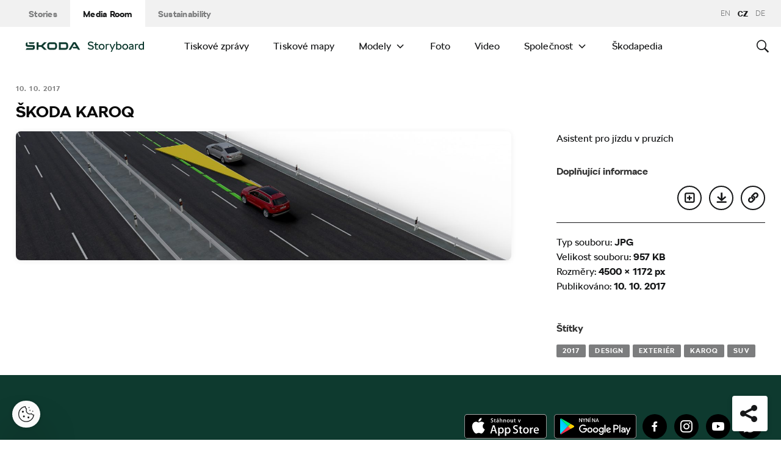

--- FILE ---
content_type: image/svg+xml
request_url: https://cdn.skoda-storyboard.com/dist/25.12.3/skoda-bnr-web/dist/images/icons/svgstore-576ec033b5.svg
body_size: 12735
content:
<?xml version="1.0" encoding="UTF-8"?><!DOCTYPE svg PUBLIC "-//W3C//DTD SVG 1.1//EN" "http://www.w3.org/Graphics/SVG/1.1/DTD/svg11.dtd"><svg xmlns="http://www.w3.org/2000/svg" xmlns:xlink="http://www.w3.org/1999/xlink"><symbol id="active-search" viewBox="0 0 400 400"><path fill="currentColor" d="M261.7 253c18.2-21.5 28.3-48.8 28.3-77 0-65.3-54.3-119.3-120-119.3S50 110.7 50 176s54.3 119.7 120 119.7c24.6 0 48.5-7.6 68.7-21.7l72.7 72.7 22-22-71.7-71.7zM170 265.7c-49 0-88.7-40.3-88.7-89.7 0-49 39.7-89.3 88.7-89.3s88.7 40.3 88.7 89.3c0 49.3-39.7 89.7-88.7 89.7z"/><path fill="currentColor" d="M170 238.7c34 0 62-28.3 62-62.7 0-34-28-62.3-62-62.3S108 142 108 176c0 34.3 28 62.7 62 62.7z"/></symbol><style>.applebg{fill:#000000}.applebrd{fill:#A6A6A6}</style><symbol id="app-store-common" viewBox="0 0 135 40"/><symbol id="app-store-cs" viewBox="0 0 135 40"><path class="applebrd" d="M130.197 39.989H4.729A4.73 4.73 0 0 1 0 35.267V4.726A4.733 4.733 0 0 1 4.729 0h125.468c2.605 0 4.73 2.12 4.73 4.726v30.541c.001 2.605-2.124 4.722-4.73 4.722z"/><path class="applebg" d="M134.032 35.268a3.83 3.83 0 0 1-3.834 3.83H4.729a3.835 3.835 0 0 1-3.839-3.83V4.725A3.84 3.84 0 0 1 4.729.89h125.468a3.834 3.834 0 0 1 3.834 3.835l.001 30.543z"/><g fill="#FFF"><path d="M30.128 19.784c-.029-3.223 2.639-4.791 2.761-4.864-1.511-2.203-3.853-2.504-4.676-2.528-1.967-.207-3.875 1.177-4.877 1.177-1.022 0-2.565-1.157-4.228-1.123-2.14.033-4.142 1.272-5.24 3.196-2.266 3.923-.576 9.688 1.595 12.859 1.086 1.553 2.355 3.287 4.016 3.226 1.625-.067 2.232-1.036 4.193-1.036 1.943 0 2.513 1.036 4.207.997 1.744-.028 2.842-1.56 3.89-3.127 1.255-1.78 1.759-3.533 1.779-3.623-.041-.014-3.387-1.291-3.42-5.154zM26.928 10.306c.874-1.093 1.472-2.58 1.306-4.089-1.265.056-2.847.875-3.758 1.944-.806.942-1.526 2.486-1.34 3.938 1.421.106 2.88-.717 3.792-1.793z"/></g><g fill="#FFF"><path d="M53.645 31.504h-2.271l-1.244-3.909h-4.324l-1.185 3.909H42.41l4.284-13.308h2.646l4.305 13.308zm-3.89-5.549L48.63 22.48c-.119-.355-.342-1.191-.671-2.507h-.04a96.75 96.75 0 0 1-.632 2.507l-1.105 3.475h3.573zM64.662 26.588c0 1.632-.441 2.922-1.323 3.869-.79.843-1.771 1.264-2.942 1.264-1.264 0-2.172-.454-2.725-1.362h-.04v5.055H55.5V25.067c0-1.026-.027-2.079-.079-3.159h1.875l.119 1.521h.04c.711-1.146 1.79-1.718 3.238-1.718 1.132 0 2.077.447 2.833 1.342.758.896 1.136 2.074 1.136 3.535zm-2.172.078c0-.934-.21-1.704-.632-2.31-.461-.632-1.08-.948-1.856-.948-.526 0-1.004.176-1.431.523-.428.35-.708.807-.839 1.373-.066.264-.099.48-.099.65v1.6c0 .698.214 1.287.642 1.768s.984.721 1.668.721c.803 0 1.428-.31 1.875-.928.448-.619.672-1.435.672-2.449zM75.699 26.588c0 1.632-.441 2.922-1.324 3.869-.789.843-1.77 1.264-2.941 1.264-1.264 0-2.172-.454-2.724-1.362h-.04v5.055h-2.132V25.067c0-1.026-.027-2.079-.079-3.159h1.875l.119 1.521h.04c.71-1.146 1.789-1.718 3.238-1.718 1.131 0 2.076.447 2.834 1.342.755.896 1.134 2.074 1.134 3.535zm-2.172.078c0-.934-.211-1.704-.633-2.31-.461-.632-1.078-.948-1.855-.948a2.22 2.22 0 0 0-1.432.523c-.428.35-.707.807-.838 1.373-.065.264-.099.48-.099.65v1.6c0 .698.214 1.287.64 1.768.428.48.984.721 1.67.721.803 0 1.428-.31 1.875-.928.448-.619.672-1.435.672-2.449zM88.039 27.772c0 1.132-.393 2.053-1.182 2.764-.867.777-2.074 1.165-3.625 1.165-1.432 0-2.58-.276-3.449-.829l.494-1.777c.936.566 1.963.85 3.082.85.803 0 1.428-.182 1.877-.544.447-.362.67-.848.67-1.454 0-.54-.184-.995-.553-1.364-.367-.369-.98-.712-1.836-1.029-2.33-.869-3.494-2.142-3.494-3.816 0-1.094.408-1.991 1.225-2.689.814-.699 1.9-1.048 3.258-1.048 1.211 0 2.217.211 3.02.632l-.533 1.738c-.75-.408-1.598-.612-2.547-.612-.75 0-1.336.185-1.756.553a1.58 1.58 0 0 0-.533 1.205c0 .526.203.961.611 1.303.355.316 1 .658 1.936 1.027 1.145.461 1.986 1 2.527 1.618.539.616.808 1.387.808 2.307zM95.088 23.508h-2.35v4.659c0 1.185.414 1.777 1.244 1.777.381 0 .697-.033.947-.099l.059 1.619c-.42.157-.973.236-1.658.236-.842 0-1.5-.257-1.975-.77-.473-.514-.711-1.376-.711-2.587v-4.837h-1.4v-1.6h1.4v-1.757l2.094-.632v2.389h2.35v1.602zM105.691 26.627c0 1.475-.422 2.686-1.264 3.633-.883.975-2.055 1.461-3.516 1.461-1.408 0-2.529-.467-3.365-1.401s-1.254-2.113-1.254-3.534c0-1.487.43-2.705 1.293-3.652.861-.948 2.023-1.422 3.484-1.422 1.408 0 2.541.467 3.396 1.402.818.907 1.226 2.078 1.226 3.513zm-2.212.069c0-.885-.189-1.644-.572-2.277-.447-.766-1.086-1.148-1.914-1.148-.857 0-1.508.383-1.955 1.148-.383.634-.572 1.405-.572 2.317 0 .885.189 1.644.572 2.276.461.766 1.105 1.148 1.936 1.148.814 0 1.453-.39 1.914-1.168.393-.645.591-1.412.591-2.296zM112.621 23.783a3.702 3.702 0 0 0-.672-.059c-.75 0-1.33.283-1.738.85-.355.5-.533 1.132-.533 1.895v5.035h-2.131l.02-6.574c0-1.106-.027-2.113-.08-3.021h1.857l.078 1.836h.059c.225-.631.58-1.139 1.066-1.52a2.578 2.578 0 0 1 1.541-.514c.197 0 .375.014.533.039v2.033zM122.156 26.252a5 5 0 0 1-.078.967h-6.396c.025.948.334 1.673.928 2.173.539.447 1.236.671 2.092.671.947 0 1.811-.151 2.588-.454l.334 1.48c-.908.396-1.98.593-3.217.593-1.488 0-2.656-.438-3.506-1.313-.848-.875-1.273-2.05-1.273-3.524 0-1.447.395-2.652 1.186-3.613.828-1.026 1.947-1.539 3.355-1.539 1.383 0 2.43.513 3.141 1.539.563.815.846 1.823.846 3.02zm-2.033-.553c.014-.632-.125-1.178-.414-1.639-.369-.593-.936-.889-1.699-.889-.697 0-1.264.289-1.697.869-.355.461-.566 1.014-.631 1.658h4.441z"/></g><g fill="#FFF"><path d="M47.42 11.6c0 .557-.193 1.009-.58 1.358-.426.381-1.02.572-1.781.572-.703 0-1.269-.136-1.694-.408l.242-.873c.46.278.964.417 1.515.417.395 0 .701-.089.922-.268a.87.87 0 0 0 .329-.714.91.91 0 0 0-.271-.67c-.181-.181-.481-.35-.901-.505-1.145-.427-1.717-1.052-1.717-1.875 0-.538.2-.978.601-1.321.401-.343.935-.515 1.601-.515.595 0 1.09.104 1.484.311l-.262.854a2.573 2.573 0 0 0-1.252-.301c-.368 0-.656.091-.863.271a.779.779 0 0 0-.262.592.8.8 0 0 0 .301.64c.175.155.491.324.951.504.562.227.976.492 1.241.795.264.305.396.683.396 1.136zM51.397 9.504h-1.154v2.29c0 .582.204.873.611.873.188 0 .343-.016.466-.049l.028.795c-.207.078-.479.117-.814.117-.414 0-.737-.126-.97-.378-.233-.252-.35-.676-.35-1.271V9.504h-.688v-.785h.688v-.864l1.028-.31v1.173h1.154v.786zM56.382 13.433h-.941l-.077-.543h-.029c-.323.433-.782.65-1.377.65-.446 0-.806-.143-1.077-.427a1.338 1.338 0 0 1-.368-.96c0-.576.24-1.015.723-1.319.481-.304 1.159-.453 2.032-.446V10.3c0-.621-.326-.931-.978-.931-.465 0-.875.117-1.229.349l-.213-.688c.438-.271.979-.407 1.617-.407 1.233 0 1.85.65 1.85 1.95v1.736c-.001.471.022.846.067 1.124zm-1.087-1.62v-.727c-1.157-.02-1.735.297-1.735.95 0 .246.067.43.202.553a.73.73 0 0 0 .511.184c.231 0 .445-.073.642-.218a.889.889 0 0 0 .38-.742zm.622-5.073-1.174 1.406h-.728l.835-1.406h1.067zM62.242 13.433h-1.048v-2.68c0-.845-.316-1.268-.95-1.268-.485 0-.818.245-.999.735a1.283 1.283 0 0 0-.049.377v2.835h-1.048V6.556h1.048v2.841h.02c.33-.517.802-.775 1.416-.775.434 0 .792.142 1.077.427.355.355.533.883.533 1.581v2.803zM68.178 13.433H67.13v-2.7c0-.832-.316-1.248-.95-1.248a.946.946 0 0 0-.757.343 1.217 1.217 0 0 0-.291.808v2.796h-1.048v-3.366c0-.414-.013-.863-.038-1.349h.921l.049.737h.029c.122-.229.304-.418.543-.569.284-.176.602-.265.95-.265.44 0 .806.142 1.097.427.362.349.543.87.543 1.562v2.824zM74.328 11.037c0 .725-.207 1.319-.621 1.785-.434.479-1.008.718-1.727.718-.691 0-1.242-.229-1.654-.689-.41-.459-.615-1.038-.615-1.736 0-.73.211-1.329.635-1.794s.994-.698 1.713-.698c.691 0 1.248.229 1.668.688.4.446.601 1.022.601 1.726zm-1.086.034c0-.435-.094-.808-.281-1.119-.221-.376-.533-.564-.941-.564-.42 0-.74.188-.961.564-.188.311-.281.69-.281 1.138 0 .435.094.808.281 1.119.227.376.543.564.951.564.4 0 .715-.191.941-.574.194-.317.291-.693.291-1.128zM79.943 13.433h-.92l-.059-.718h-.02c-.33.55-.828.825-1.494.825-.465 0-.838-.146-1.115-.437-.33-.356-.494-.893-.494-1.61V8.719h1.047v2.6c0 .906.311 1.358.932 1.358.465 0 .789-.226.969-.679.045-.116.068-.249.068-.398V8.719h1.047v3.356c0 .446.014.899.039 1.358zM84.145 9.504H82.99v2.29c0 .582.205.873.611.873.188 0 .344-.016.467-.049l.027.795c-.207.078-.479.117-.814.117-.414 0-.736-.126-.969-.378-.234-.252-.35-.676-.35-1.271V9.504h-.689v-.785h.689v-.864l1.027-.31v1.173h1.154v.786zM92.418 8.719l-1.785 4.714h-1.018l-1.727-4.714h1.125l.805 2.493c.137.414.25.812.34 1.193h.029c.078-.343.191-.74.34-1.193l.795-2.493h1.096z"/></g></symbol><symbol id="app-store-de" viewBox="0 0 135 40"><path class="applebrd" d="M130.197 40H4.729A4.74 4.74 0 0 1 0 35.267V4.726A4.733 4.733 0 0 1 4.729 0h125.468C132.803 0 135 2.12 135 4.726v30.541c0 2.605-2.197 4.733-4.803 4.733z"/><path class="applebg" d="M134.032 35.268a3.83 3.83 0 0 1-3.834 3.83H4.729a3.835 3.835 0 0 1-3.839-3.83V4.725A3.84 3.84 0 0 1 4.729.89h125.468a3.834 3.834 0 0 1 3.834 3.835l.001 30.543z"/><g fill="#FFF"><path d="M30.129 19.783c-.029-3.223 2.639-4.791 2.761-4.864-1.511-2.203-3.853-2.504-4.676-2.528-1.967-.207-3.875 1.177-4.877 1.177-1.022 0-2.565-1.157-4.228-1.123-2.14.033-4.142 1.272-5.24 3.196-2.266 3.923-.576 9.688 1.595 12.859 1.086 1.553 2.355 3.287 4.016 3.225 1.625-.066 2.232-1.035 4.193-1.035 1.943 0 2.513 1.035 4.207.996 1.744-.027 2.842-1.559 3.89-3.127 1.255-1.779 1.759-3.533 1.779-3.623-.041-.013-3.387-1.289-3.42-5.153zM26.929 10.306c.874-1.093 1.472-2.58 1.306-4.089-1.265.056-2.847.875-3.758 1.944-.806.942-1.526 2.486-1.34 3.938 1.421.105 2.88-.717 3.792-1.793z"/></g><g fill="#FFF"><path d="M53.681 31.502H51.41l-1.244-3.908h-4.324l-1.185 3.908h-2.211l4.284-13.307h2.646l4.305 13.307zm-3.889-5.548-1.125-3.475c-.119-.355-.342-1.191-.671-2.508h-.04a98.725 98.725 0 0 1-.632 2.508l-1.105 3.475h3.573zM64.698 26.586c0 1.633-.441 2.922-1.323 3.869-.79.844-1.771 1.264-2.942 1.264-1.264 0-2.172-.453-2.725-1.361h-.04v5.055h-2.132V25.066c0-1.027-.027-2.08-.079-3.16h1.875l.119 1.521h.04c.711-1.146 1.79-1.719 3.238-1.719 1.132 0 2.077.447 2.833 1.343s1.136 2.074 1.136 3.535zm-2.172.079c0-.935-.21-1.704-.632-2.31-.461-.633-1.08-.948-1.856-.948-.526 0-1.004.175-1.431.523a2.42 2.42 0 0 0-.839 1.372c-.066.264-.099.48-.099.651v1.6c0 .698.214 1.286.642 1.767s.984.721 1.668.721c.803 0 1.428-.309 1.875-.928s.672-1.434.672-2.448zM75.736 26.586c0 1.633-.441 2.922-1.324 3.869-.789.844-1.77 1.264-2.941 1.264-1.264 0-2.172-.453-2.725-1.361h-.039v5.055h-2.132V25.066c0-1.027-.027-2.08-.079-3.16h1.875l.119 1.521h.04c.711-1.146 1.79-1.719 3.239-1.719 1.131 0 2.076.447 2.834 1.343.754.896 1.133 2.074 1.133 3.535zm-2.172.079c0-.935-.211-1.704-.633-2.31-.461-.633-1.078-.948-1.855-.948-.527 0-1.004.175-1.432.523s-.708.806-.839 1.372c-.065.264-.099.48-.099.651v1.6c0 .698.214 1.286.641 1.767.428.48.984.721 1.67.721.803 0 1.428-.309 1.875-.928s.672-1.434.672-2.448zM88.076 27.771c0 1.131-.395 2.053-1.182 2.764-.867.777-2.076 1.164-3.625 1.164-1.432 0-2.582-.275-3.449-.828l.494-1.777c.934.566 1.961.85 3.08.85.805 0 1.43-.182 1.877-.545.447-.361.672-.848.672-1.453 0-.541-.186-.996-.553-1.365-.369-.369-.98-.711-1.836-1.028-2.33-.87-3.496-2.142-3.496-3.816 0-1.094.408-1.991 1.225-2.69s1.902-1.048 3.258-1.048c1.211 0 2.219.211 3.021.632l-.533 1.738c-.75-.408-1.6-.612-2.547-.612-.75 0-1.336.185-1.758.553a1.58 1.58 0 0 0-.533 1.204c0 .527.205.961.613 1.303.355.316 1 .658 1.934 1.027 1.146.461 1.988 1 2.527 1.619.542.617.811 1.387.811 2.308zM95.123 23.506h-2.35v4.66c0 1.184.416 1.777 1.244 1.777.383 0 .697-.033.949-.1l.059 1.619c-.422.158-.975.236-1.658.236-.844 0-1.502-.256-1.975-.77-.475-.514-.711-1.375-.711-2.586v-4.838h-1.402v-1.6h1.402v-1.757l2.092-.632v2.389h2.35v1.602zM105.727 26.625c0 1.475-.422 2.686-1.264 3.633-.881.975-2.053 1.461-3.514 1.461-1.41 0-2.531-.467-3.367-1.4-.836-.936-1.254-2.113-1.254-3.535 0-1.486.432-2.705 1.293-3.652.863-.947 2.025-1.422 3.486-1.422 1.408 0 2.539.468 3.395 1.402.816.908 1.225 2.079 1.225 3.513zm-2.211.07c0-.885-.191-1.645-.572-2.277-.447-.766-1.086-1.148-1.916-1.148-.855 0-1.508.383-1.955 1.148-.381.633-.572 1.405-.572 2.316 0 .885.191 1.645.572 2.277.461.766 1.105 1.148 1.936 1.148.816 0 1.455-.391 1.916-1.168.393-.645.591-1.412.591-2.296zM112.656 23.782a3.591 3.591 0 0 0-.67-.06c-.752 0-1.33.283-1.738.85-.355.5-.533 1.133-.533 1.896v5.034h-2.133l.02-6.574c0-1.105-.025-2.113-.078-3.021h1.855l.08 1.836h.059c.223-.631.578-1.138 1.066-1.52a2.574 2.574 0 0 1 1.539-.514c.197 0 .375.014.533.039v2.034zM122.193 26.25c0 .383-.027.705-.08.968h-6.396c.025.948.336 1.673.928 2.173.539.447 1.238.67 2.094.67.947 0 1.809-.15 2.586-.453l.336 1.48c-.908.395-1.982.592-3.219.592-1.488 0-2.656-.438-3.504-1.312-.85-.875-1.273-2.051-1.273-3.524 0-1.448.395-2.652 1.184-3.613.83-1.026 1.949-1.54 3.357-1.54 1.381 0 2.428.514 3.139 1.54.565.815.848 1.822.848 3.019zm-2.033-.553c.012-.631-.127-1.178-.416-1.639-.367-.592-.934-.889-1.697-.889-.697 0-1.264.29-1.697.869-.355.461-.566 1.014-.633 1.658h4.443z"/></g><g fill="#FFF"><path d="M47.427 13.432h-3.715V6.894h1.048v5.655h2.667v.883zM52.365 13.432h-.941l-.077-.543h-.029c-.323.433-.782.65-1.377.65-.446 0-.806-.143-1.077-.427a1.338 1.338 0 0 1-.368-.96c0-.576.24-1.015.723-1.319.481-.304 1.159-.453 2.032-.446V10.3c0-.621-.326-.931-.978-.931-.465 0-.875.117-1.229.349l-.214-.69c.438-.271.979-.407 1.617-.407 1.233 0 1.85.65 1.85 1.95v1.736a7.25 7.25 0 0 0 .068 1.125zm-1.087-1.62v-.727c-1.157-.02-1.735.297-1.735.95 0 .246.067.43.202.553a.73.73 0 0 0 .511.184c.231 0 .445-.073.642-.218a.889.889 0 0 0 .38-.742zM58.32 13.432h-.931l-.049-.757h-.029c-.297.576-.802.864-1.513.864-.569 0-1.041-.223-1.416-.669s-.562-1.025-.562-1.736c0-.763.203-1.381.61-1.853.395-.44.88-.66 1.455-.66.634 0 1.077.213 1.329.64h.02V6.554h1.048v5.607c0 .459.012.882.038 1.271zm-1.086-1.989v-.786a1.189 1.189 0 0 0-.409-.965 1.028 1.028 0 0 0-.701-.257c-.39 0-.696.155-.921.466-.224.311-.336.708-.336 1.193 0 .466.107.844.322 1.135.227.31.532.465.915.465.344 0 .62-.129.828-.388.201-.239.302-.527.302-.863zM64.025 10.852c0 .188-.014.346-.039.475h-3.143c.013.466.164.821.455 1.067.266.22.608.33 1.028.33.466 0 .89-.074 1.271-.223l.164.728c-.446.194-.973.291-1.581.291-.73 0-1.305-.215-1.722-.645s-.625-1.007-.625-1.731c0-.711.193-1.303.582-1.775.407-.504.956-.756 1.648-.756.679 0 1.193.252 1.542.756.28.4.42.894.42 1.483zm-1-.272a1.427 1.427 0 0 0-.203-.805c-.182-.291-.459-.437-.834-.437a.997.997 0 0 0-.835.427 1.577 1.577 0 0 0-.31.815h2.182zM69.641 13.432h-1.048v-2.7c0-.832-.316-1.248-.95-1.248a.946.946 0 0 0-.757.343 1.217 1.217 0 0 0-.291.808v2.796h-1.048v-3.366c0-.414-.013-.863-.038-1.349h.921l.049.737h.029c.122-.229.304-.418.543-.569.284-.176.602-.265.95-.265.44 0 .806.142 1.097.427.361.349.543.87.543 1.562v2.824zM75.479 7.311a.599.599 0 0 1-.184.456.66.66 0 0 1-.475.175.598.598 0 0 1-.441-.179c-.121-.12-.18-.27-.18-.451s.061-.33.184-.446.275-.176.457-.176c.18 0 .332.059.455.175s.184.265.184.446zm-.116 6.121h-1.049V8.717h1.049v4.715zM83.977 13.432H82.95V10.79c0-.871-.299-1.306-.893-1.306a.827.827 0 0 0-.684.324 1.182 1.182 0 0 0-.258.759v2.864h-1.027v-2.777c0-.355-.074-.639-.219-.852-.146-.213-.361-.319-.645-.319a.848.848 0 0 0-.699.348 1.25 1.25 0 0 0-.271.793v2.806h-1.029v-3.366c0-.414-.012-.863-.037-1.349h.9l.049.717h.029c.324-.542.803-.814 1.436-.814.641 0 1.074.294 1.301.882h.02c.148-.246.332-.443.553-.591.277-.194.598-.291.959-.291.422 0 .768.142 1.039.427.336.355.504.886.504 1.591v2.796z"/></g></symbol><symbol id="app-store-en" viewBox="0 0 135 40"><path class="applebrd" d="M130.197 40H4.729A4.74 4.74 0 0 1 0 35.267V4.726A4.733 4.733 0 0 1 4.729 0h125.468C132.803 0 135 2.12 135 4.726v30.541c0 2.605-2.197 4.733-4.803 4.733z"/><path class="applebg" d="M134.032 35.268a3.83 3.83 0 0 1-3.834 3.83H4.729a3.835 3.835 0 0 1-3.839-3.83V4.725A3.84 3.84 0 0 1 4.729.89h125.468a3.834 3.834 0 0 1 3.834 3.835l.001 30.543z"/><g fill="#FFF"><path d="M30.128 19.784c-.029-3.223 2.639-4.791 2.761-4.864-1.511-2.203-3.853-2.504-4.676-2.528-1.967-.207-3.875 1.177-4.877 1.177-1.022 0-2.565-1.157-4.228-1.123-2.14.033-4.142 1.272-5.24 3.196-2.266 3.923-.576 9.688 1.595 12.859 1.086 1.553 2.355 3.287 4.016 3.226 1.625-.067 2.232-1.036 4.193-1.036 1.943 0 2.513 1.036 4.207.997 1.744-.028 2.842-1.56 3.89-3.127 1.255-1.78 1.759-3.533 1.779-3.623-.041-.014-3.387-1.291-3.42-5.154zM26.928 10.306c.874-1.093 1.472-2.58 1.306-4.089-1.265.056-2.847.875-3.758 1.944-.806.942-1.526 2.486-1.34 3.938 1.421.106 2.88-.717 3.792-1.793z"/></g><g fill="#FFF"><path d="M53.645 31.504h-2.271l-1.244-3.909h-4.324l-1.185 3.909H42.41l4.284-13.308h2.646l4.305 13.308zm-3.89-5.549L48.63 22.48c-.119-.355-.342-1.191-.671-2.507h-.04a96.75 96.75 0 0 1-.632 2.507l-1.105 3.475h3.573zM64.662 26.588c0 1.632-.441 2.922-1.323 3.869-.79.843-1.771 1.264-2.942 1.264-1.264 0-2.172-.454-2.725-1.362h-.04v5.055H55.5V25.067c0-1.026-.027-2.079-.079-3.159h1.875l.119 1.521h.04c.711-1.146 1.79-1.718 3.238-1.718 1.132 0 2.077.447 2.833 1.342.758.896 1.136 2.074 1.136 3.535zm-2.172.078c0-.934-.21-1.704-.632-2.31-.461-.632-1.08-.948-1.856-.948-.526 0-1.004.176-1.431.523-.428.35-.708.807-.839 1.373-.066.264-.099.48-.099.65v1.6c0 .698.214 1.287.642 1.768s.984.721 1.668.721c.803 0 1.428-.31 1.875-.928.448-.619.672-1.435.672-2.449zM75.699 26.588c0 1.632-.441 2.922-1.324 3.869-.789.843-1.77 1.264-2.941 1.264-1.264 0-2.172-.454-2.724-1.362h-.04v5.055h-2.132V25.067c0-1.026-.027-2.079-.079-3.159h1.875l.119 1.521h.04c.71-1.146 1.789-1.718 3.238-1.718 1.131 0 2.076.447 2.834 1.342.755.896 1.134 2.074 1.134 3.535zm-2.172.078c0-.934-.211-1.704-.633-2.31-.461-.632-1.078-.948-1.855-.948a2.22 2.22 0 0 0-1.432.523c-.428.35-.707.807-.838 1.373-.065.264-.099.48-.099.65v1.6c0 .698.214 1.287.64 1.768.428.48.984.721 1.67.721.803 0 1.428-.31 1.875-.928.448-.619.672-1.435.672-2.449zM88.039 27.772c0 1.132-.393 2.053-1.182 2.764-.867.777-2.074 1.165-3.625 1.165-1.432 0-2.58-.276-3.449-.829l.494-1.777c.936.566 1.963.85 3.082.85.803 0 1.428-.182 1.877-.544.447-.362.67-.848.67-1.454 0-.54-.184-.995-.553-1.364-.367-.369-.98-.712-1.836-1.029-2.33-.869-3.494-2.142-3.494-3.816 0-1.094.408-1.991 1.225-2.689.814-.699 1.9-1.048 3.258-1.048 1.211 0 2.217.211 3.02.632l-.533 1.738c-.75-.408-1.598-.612-2.547-.612-.75 0-1.336.185-1.756.553a1.58 1.58 0 0 0-.533 1.205c0 .526.203.961.611 1.303.355.316 1 .658 1.936 1.027 1.145.461 1.986 1 2.527 1.618.539.616.808 1.387.808 2.307zM95.088 23.508h-2.35v4.659c0 1.185.414 1.777 1.244 1.777.381 0 .697-.033.947-.099l.059 1.619c-.42.157-.973.236-1.658.236-.842 0-1.5-.257-1.975-.77-.473-.514-.711-1.376-.711-2.587v-4.837h-1.4v-1.6h1.4v-1.757l2.094-.632v2.389h2.35v1.602zM105.691 26.627c0 1.475-.422 2.686-1.264 3.633-.883.975-2.055 1.461-3.516 1.461-1.408 0-2.529-.467-3.365-1.401s-1.254-2.113-1.254-3.534c0-1.487.43-2.705 1.293-3.652.861-.948 2.023-1.422 3.484-1.422 1.408 0 2.541.467 3.396 1.402.818.907 1.226 2.078 1.226 3.513zm-2.212.069c0-.885-.189-1.644-.572-2.277-.447-.766-1.086-1.148-1.914-1.148-.857 0-1.508.383-1.955 1.148-.383.634-.572 1.405-.572 2.317 0 .885.189 1.644.572 2.276.461.766 1.105 1.148 1.936 1.148.814 0 1.453-.39 1.914-1.168.393-.645.591-1.412.591-2.296zM112.621 23.783a3.702 3.702 0 0 0-.672-.059c-.75 0-1.33.283-1.738.85-.355.5-.533 1.132-.533 1.895v5.035h-2.131l.02-6.574c0-1.106-.027-2.113-.08-3.021h1.857l.078 1.836h.059c.225-.631.58-1.139 1.066-1.52a2.578 2.578 0 0 1 1.541-.514c.197 0 .375.014.533.039v2.033zM122.156 26.252a5 5 0 0 1-.078.967h-6.396c.025.948.334 1.673.928 2.173.539.447 1.236.671 2.092.671.947 0 1.811-.151 2.588-.454l.334 1.48c-.908.396-1.98.593-3.217.593-1.488 0-2.656-.438-3.506-1.313-.848-.875-1.273-2.05-1.273-3.524 0-1.447.395-2.652 1.186-3.613.828-1.026 1.947-1.539 3.355-1.539 1.383 0 2.43.513 3.141 1.539.563.815.846 1.823.846 3.02zm-2.033-.553c.014-.632-.125-1.178-.414-1.639-.369-.593-.936-.889-1.699-.889-.697 0-1.264.289-1.697.869-.355.461-.566 1.014-.631 1.658h4.441z"/></g><g fill="#FFF"><path d="M49.05 10.009c0 1.177-.353 2.063-1.058 2.658-.653.549-1.581.824-2.783.824-.596 0-1.106-.026-1.533-.078V6.982c.557-.09 1.157-.136 1.805-.136 1.145 0 2.008.249 2.59.747.652.563.979 1.368.979 2.416zm-1.105.029c0-.763-.202-1.348-.606-1.756-.404-.407-.994-.611-1.771-.611-.33 0-.611.022-.844.068v4.889c.129.02.365.029.708.029.802 0 1.421-.223 1.857-.669s.656-1.096.656-1.95zM54.909 11.037c0 .725-.207 1.319-.621 1.785-.434.479-1.009.718-1.727.718-.692 0-1.243-.229-1.654-.689-.41-.459-.615-1.038-.615-1.736 0-.73.211-1.329.635-1.794s.994-.698 1.712-.698c.692 0 1.248.229 1.669.688.4.446.601 1.022.601 1.726zm-1.087.034c0-.435-.094-.808-.281-1.119-.22-.376-.533-.564-.94-.564-.421 0-.741.188-.961.564-.188.311-.281.69-.281 1.138 0 .435.094.808.281 1.119.227.376.543.564.951.564.4 0 .714-.191.94-.574.194-.317.291-.693.291-1.128zM62.765 8.719l-1.475 4.714h-.96l-.611-2.047a15.32 15.32 0 0 1-.379-1.523h-.019a11.15 11.15 0 0 1-.379 1.523l-.649 2.047h-.971l-1.387-4.714h1.077l.533 2.241c.129.53.235 1.035.32 1.513h.019c.078-.394.207-.896.389-1.503l.669-2.25h.854l.641 2.202c.155.537.281 1.054.378 1.552h.029c.071-.485.178-1.002.32-1.552l.572-2.202h1.029zM68.198 13.433H67.15v-2.7c0-.832-.316-1.248-.95-1.248a.946.946 0 0 0-.757.343 1.217 1.217 0 0 0-.291.808v2.796h-1.048v-3.366c0-.414-.013-.863-.038-1.349h.921l.049.737h.029c.122-.229.304-.418.543-.569.284-.176.602-.265.95-.265.44 0 .806.142 1.097.427.362.349.543.87.543 1.562v2.824zM71.088 13.433h-1.047V6.556h1.047v6.877zM77.258 11.037c0 .725-.207 1.319-.621 1.785-.434.479-1.01.718-1.727.718-.693 0-1.244-.229-1.654-.689-.41-.459-.615-1.038-.615-1.736 0-.73.211-1.329.635-1.794s.994-.698 1.711-.698c.693 0 1.248.229 1.67.688.4.446.601 1.022.601 1.726zm-1.088.034c0-.435-.094-.808-.281-1.119-.219-.376-.533-.564-.939-.564-.422 0-.742.188-.961.564-.188.311-.281.69-.281 1.138 0 .435.094.808.281 1.119.227.376.543.564.951.564.4 0 .713-.191.939-.574.195-.317.291-.693.291-1.128zM82.33 13.433h-.941l-.078-.543h-.029c-.322.433-.781.65-1.377.65-.445 0-.805-.143-1.076-.427a1.339 1.339 0 0 1-.369-.96c0-.576.24-1.015.723-1.319.482-.304 1.16-.453 2.033-.446V10.3c0-.621-.326-.931-.979-.931-.465 0-.875.117-1.229.349l-.213-.688c.438-.271.979-.407 1.617-.407 1.232 0 1.85.65 1.85 1.95v1.736c0 .471.023.846.068 1.124zm-1.088-1.62v-.727c-1.156-.02-1.734.297-1.734.95 0 .246.066.43.201.553a.733.733 0 0 0 .512.184c.23 0 .445-.073.641-.218a.893.893 0 0 0 .38-.742zM88.285 13.433h-.93l-.049-.757h-.029c-.297.576-.803.864-1.514.864-.568 0-1.041-.223-1.416-.669s-.562-1.025-.562-1.736c0-.763.203-1.381.611-1.853.395-.44.879-.66 1.455-.66.633 0 1.076.213 1.328.64h.02V6.556h1.049v5.607c0 .459.012.882.037 1.27zm-1.086-1.988v-.786a1.194 1.194 0 0 0-.408-.965 1.03 1.03 0 0 0-.701-.257c-.391 0-.697.155-.922.466-.223.311-.336.708-.336 1.193 0 .466.107.844.322 1.135.227.31.533.465.916.465.344 0 .619-.129.828-.388.202-.239.301-.527.301-.863zM97.248 11.037c0 .725-.207 1.319-.621 1.785-.434.479-1.008.718-1.727.718-.691 0-1.242-.229-1.654-.689-.41-.459-.615-1.038-.615-1.736 0-.73.211-1.329.635-1.794s.994-.698 1.713-.698c.691 0 1.248.229 1.668.688.4.446.601 1.022.601 1.726zm-1.086.034c0-.435-.094-.808-.281-1.119-.221-.376-.533-.564-.941-.564-.42 0-.74.188-.961.564-.188.311-.281.69-.281 1.138 0 .435.094.808.281 1.119.227.376.543.564.951.564.4 0 .715-.191.941-.574.193-.317.291-.693.291-1.128zM102.883 13.433h-1.047v-2.7c0-.832-.316-1.248-.951-1.248-.311 0-.562.114-.756.343s-.291.499-.291.808v2.796h-1.049v-3.366c0-.414-.012-.863-.037-1.349h.92l.049.737h.029a1.53 1.53 0 0 1 .543-.569c.285-.176.602-.265.951-.265.439 0 .805.142 1.096.427.363.349.543.87.543 1.562v2.824zM109.936 9.504h-1.154v2.29c0 .582.205.873.611.873.188 0 .344-.016.467-.049l.027.795c-.207.078-.479.117-.814.117-.414 0-.736-.126-.969-.378-.234-.252-.35-.676-.35-1.271V9.504h-.689v-.785h.689v-.864l1.027-.31v1.173h1.154v.786zM115.484 13.433h-1.049v-2.68c0-.845-.316-1.268-.949-1.268-.486 0-.818.245-1 .735a1.317 1.317 0 0 0-.049.377v2.835h-1.047V6.556h1.047v2.841h.02c.33-.517.803-.775 1.416-.775.434 0 .793.142 1.078.427.355.355.533.883.533 1.581v2.803zM121.207 10.853c0 .188-.014.346-.039.475h-3.143c.014.466.164.821.455 1.067.266.22.609.33 1.029.33.465 0 .889-.074 1.271-.223l.164.728c-.447.194-.973.291-1.582.291-.73 0-1.305-.215-1.721-.645-.418-.43-.625-1.007-.625-1.731 0-.711.193-1.303.582-1.775.406-.504.955-.756 1.648-.756.678 0 1.193.252 1.541.756.281.4.42.895.42 1.483zm-1-.271a1.411 1.411 0 0 0-.203-.805c-.182-.291-.459-.437-.834-.437a.995.995 0 0 0-.834.427 1.586 1.586 0 0 0-.311.815h2.182z"/></g></symbol><symbol id="app-store-sk" viewBox="0 0 135 40"><path class="applebrd" d="M130.197 40H4.729A4.74 4.74 0 0 1 0 35.267V4.726A4.733 4.733 0 0 1 4.729 0h125.468C132.803 0 135 2.12 135 4.726v30.541c0 2.605-2.197 4.733-4.803 4.733z"/><path class="applebg" d="M134.032 35.268a3.83 3.83 0 0 1-3.834 3.83H4.729a3.835 3.835 0 0 1-3.839-3.83V4.725A3.84 3.84 0 0 1 4.729.89h125.468a3.834 3.834 0 0 1 3.834 3.835l.001 30.543z"/><g fill="#FFF"><path d="M30.128 19.784c-.029-3.223 2.639-4.791 2.761-4.864-1.511-2.203-3.853-2.504-4.676-2.528-1.967-.207-3.875 1.177-4.877 1.177-1.022 0-2.565-1.157-4.228-1.123-2.14.033-4.142 1.272-5.24 3.196-2.266 3.923-.576 9.688 1.595 12.859 1.086 1.553 2.355 3.287 4.016 3.226 1.625-.067 2.232-1.036 4.193-1.036 1.943 0 2.513 1.036 4.207.997 1.744-.028 2.842-1.56 3.89-3.127 1.255-1.78 1.759-3.533 1.779-3.623-.041-.014-3.387-1.291-3.42-5.154zM26.928 10.306c.874-1.093 1.472-2.58 1.306-4.089-1.265.056-2.847.875-3.758 1.944-.806.942-1.526 2.486-1.34 3.938 1.421.106 2.88-.717 3.792-1.793z"/></g><g fill="#FFF"><path d="M53.645 31.504h-2.271l-1.244-3.909h-4.324l-1.185 3.909H42.41l4.284-13.308h2.646l4.305 13.308zm-3.89-5.549L48.63 22.48c-.119-.355-.342-1.191-.671-2.507h-.04a96.75 96.75 0 0 1-.632 2.507l-1.105 3.475h3.573zM64.662 26.588c0 1.632-.441 2.922-1.323 3.869-.79.843-1.771 1.264-2.942 1.264-1.264 0-2.172-.454-2.725-1.362h-.04v5.055H55.5V25.067c0-1.026-.027-2.079-.079-3.159h1.875l.119 1.521h.04c.711-1.146 1.79-1.718 3.238-1.718 1.132 0 2.077.447 2.833 1.342.758.896 1.136 2.074 1.136 3.535zm-2.172.078c0-.934-.21-1.704-.632-2.31-.461-.632-1.08-.948-1.856-.948-.526 0-1.004.176-1.431.523-.428.35-.708.807-.839 1.373-.066.264-.099.48-.099.65v1.6c0 .698.214 1.287.642 1.768s.984.721 1.668.721c.803 0 1.428-.31 1.875-.928.448-.619.672-1.435.672-2.449zM75.699 26.588c0 1.632-.441 2.922-1.324 3.869-.789.843-1.77 1.264-2.941 1.264-1.264 0-2.172-.454-2.724-1.362h-.04v5.055h-2.132V25.067c0-1.026-.027-2.079-.079-3.159h1.875l.119 1.521h.04c.71-1.146 1.789-1.718 3.238-1.718 1.131 0 2.076.447 2.834 1.342.755.896 1.134 2.074 1.134 3.535zm-2.172.078c0-.934-.211-1.704-.633-2.31-.461-.632-1.078-.948-1.855-.948a2.22 2.22 0 0 0-1.432.523c-.428.35-.707.807-.838 1.373-.065.264-.099.48-.099.65v1.6c0 .698.214 1.287.64 1.768.428.48.984.721 1.67.721.803 0 1.428-.31 1.875-.928.448-.619.672-1.435.672-2.449zM88.039 27.772c0 1.132-.393 2.053-1.182 2.764-.867.777-2.074 1.165-3.625 1.165-1.432 0-2.58-.276-3.449-.829l.494-1.777c.936.566 1.963.85 3.082.85.803 0 1.428-.182 1.877-.544.447-.362.67-.848.67-1.454 0-.54-.184-.995-.553-1.364-.367-.369-.98-.712-1.836-1.029-2.33-.869-3.494-2.142-3.494-3.816 0-1.094.408-1.991 1.225-2.689.814-.699 1.9-1.048 3.258-1.048 1.211 0 2.217.211 3.02.632l-.533 1.738c-.75-.408-1.598-.612-2.547-.612-.75 0-1.336.185-1.756.553a1.58 1.58 0 0 0-.533 1.205c0 .526.203.961.611 1.303.355.316 1 .658 1.936 1.027 1.145.461 1.986 1 2.527 1.618.539.616.808 1.387.808 2.307zM95.088 23.508h-2.35v4.659c0 1.185.414 1.777 1.244 1.777.381 0 .697-.033.947-.099l.059 1.619c-.42.157-.973.236-1.658.236-.842 0-1.5-.257-1.975-.77-.473-.514-.711-1.376-.711-2.587v-4.837h-1.4v-1.6h1.4v-1.757l2.094-.632v2.389h2.35v1.602zM105.691 26.627c0 1.475-.422 2.686-1.264 3.633-.883.975-2.055 1.461-3.516 1.461-1.408 0-2.529-.467-3.365-1.401s-1.254-2.113-1.254-3.534c0-1.487.43-2.705 1.293-3.652.861-.948 2.023-1.422 3.484-1.422 1.408 0 2.541.467 3.396 1.402.818.907 1.226 2.078 1.226 3.513zm-2.212.069c0-.885-.189-1.644-.572-2.277-.447-.766-1.086-1.148-1.914-1.148-.857 0-1.508.383-1.955 1.148-.383.634-.572 1.405-.572 2.317 0 .885.189 1.644.572 2.276.461.766 1.105 1.148 1.936 1.148.814 0 1.453-.39 1.914-1.168.393-.645.591-1.412.591-2.296zM112.621 23.783a3.702 3.702 0 0 0-.672-.059c-.75 0-1.33.283-1.738.85-.355.5-.533 1.132-.533 1.895v5.035h-2.131l.02-6.574c0-1.106-.027-2.113-.08-3.021h1.857l.078 1.836h.059c.225-.631.58-1.139 1.066-1.52a2.578 2.578 0 0 1 1.541-.514c.197 0 .375.014.533.039v2.033zM122.156 26.252a5 5 0 0 1-.078.967h-6.396c.025.948.334 1.673.928 2.173.539.447 1.236.671 2.092.671.947 0 1.811-.151 2.588-.454l.334 1.48c-.908.396-1.98.593-3.217.593-1.488 0-2.656-.438-3.506-1.313-.848-.875-1.273-2.05-1.273-3.524 0-1.447.395-2.652 1.186-3.613.828-1.026 1.947-1.539 3.355-1.539 1.383 0 2.43.513 3.141 1.539.563.815.846 1.823.846 3.02zm-2.033-.553c.014-.632-.125-1.178-.414-1.639-.369-.593-.936-.889-1.699-.889-.697 0-1.264.289-1.697.869-.355.461-.566 1.014-.631 1.658h4.441z"/></g><g fill="#FFF"><path d="M49.05 10.009c0 1.177-.353 2.063-1.058 2.658-.653.549-1.581.824-2.783.824-.596 0-1.106-.026-1.533-.078V6.982c.557-.09 1.157-.136 1.805-.136 1.145 0 2.008.249 2.59.747.652.563.979 1.368.979 2.416zm-1.105.029c0-.763-.202-1.348-.606-1.756-.404-.407-.994-.611-1.771-.611-.33 0-.611.022-.844.068v4.889c.129.02.365.029.708.029.802 0 1.421-.223 1.857-.669s.656-1.096.656-1.95zM54.909 11.037c0 .725-.207 1.319-.621 1.785-.434.479-1.009.718-1.727.718-.692 0-1.243-.229-1.654-.689-.41-.459-.615-1.038-.615-1.736 0-.73.211-1.329.635-1.794s.994-.698 1.712-.698c.692 0 1.248.229 1.669.688.4.446.601 1.022.601 1.726zm-1.087.034c0-.435-.094-.808-.281-1.119-.22-.376-.533-.564-.94-.564-.421 0-.741.188-.961.564-.188.311-.281.69-.281 1.138 0 .435.094.808.281 1.119.227.376.543.564.951.564.4 0 .714-.191.94-.574.194-.317.291-.693.291-1.128zM62.765 8.719l-1.475 4.714h-.96l-.611-2.047a15.32 15.32 0 0 1-.379-1.523h-.019a11.15 11.15 0 0 1-.379 1.523l-.649 2.047h-.971l-1.387-4.714h1.077l.533 2.241c.129.53.235 1.035.32 1.513h.019c.078-.394.207-.896.389-1.503l.669-2.25h.854l.641 2.202c.155.537.281 1.054.378 1.552h.029c.071-.485.178-1.002.32-1.552l.572-2.202h1.029zM68.198 13.433H67.15v-2.7c0-.832-.316-1.248-.95-1.248a.946.946 0 0 0-.757.343 1.217 1.217 0 0 0-.291.808v2.796h-1.048v-3.366c0-.414-.013-.863-.038-1.349h.921l.049.737h.029c.122-.229.304-.418.543-.569.284-.176.602-.265.95-.265.44 0 .806.142 1.097.427.362.349.543.87.543 1.562v2.824zM71.088 13.433h-1.047V6.556h1.047v6.877zM77.258 11.037c0 .725-.207 1.319-.621 1.785-.434.479-1.01.718-1.727.718-.693 0-1.244-.229-1.654-.689-.41-.459-.615-1.038-.615-1.736 0-.73.211-1.329.635-1.794s.994-.698 1.711-.698c.693 0 1.248.229 1.67.688.4.446.601 1.022.601 1.726zm-1.088.034c0-.435-.094-.808-.281-1.119-.219-.376-.533-.564-.939-.564-.422 0-.742.188-.961.564-.188.311-.281.69-.281 1.138 0 .435.094.808.281 1.119.227.376.543.564.951.564.4 0 .713-.191.939-.574.195-.317.291-.693.291-1.128zM82.33 13.433h-.941l-.078-.543h-.029c-.322.433-.781.65-1.377.65-.445 0-.805-.143-1.076-.427a1.339 1.339 0 0 1-.369-.96c0-.576.24-1.015.723-1.319.482-.304 1.16-.453 2.033-.446V10.3c0-.621-.326-.931-.979-.931-.465 0-.875.117-1.229.349l-.213-.688c.438-.271.979-.407 1.617-.407 1.232 0 1.85.65 1.85 1.95v1.736c0 .471.023.846.068 1.124zm-1.088-1.62v-.727c-1.156-.02-1.734.297-1.734.95 0 .246.066.43.201.553a.733.733 0 0 0 .512.184c.23 0 .445-.073.641-.218a.893.893 0 0 0 .38-.742zM88.285 13.433h-.93l-.049-.757h-.029c-.297.576-.803.864-1.514.864-.568 0-1.041-.223-1.416-.669s-.562-1.025-.562-1.736c0-.763.203-1.381.611-1.853.395-.44.879-.66 1.455-.66.633 0 1.076.213 1.328.64h.02V6.556h1.049v5.607c0 .459.012.882.037 1.27zm-1.086-1.988v-.786a1.194 1.194 0 0 0-.408-.965 1.03 1.03 0 0 0-.701-.257c-.391 0-.697.155-.922.466-.223.311-.336.708-.336 1.193 0 .466.107.844.322 1.135.227.31.533.465.916.465.344 0 .619-.129.828-.388.202-.239.301-.527.301-.863zM97.248 11.037c0 .725-.207 1.319-.621 1.785-.434.479-1.008.718-1.727.718-.691 0-1.242-.229-1.654-.689-.41-.459-.615-1.038-.615-1.736 0-.73.211-1.329.635-1.794s.994-.698 1.713-.698c.691 0 1.248.229 1.668.688.4.446.601 1.022.601 1.726zm-1.086.034c0-.435-.094-.808-.281-1.119-.221-.376-.533-.564-.941-.564-.42 0-.74.188-.961.564-.188.311-.281.69-.281 1.138 0 .435.094.808.281 1.119.227.376.543.564.951.564.4 0 .715-.191.941-.574.193-.317.291-.693.291-1.128zM102.883 13.433h-1.047v-2.7c0-.832-.316-1.248-.951-1.248-.311 0-.562.114-.756.343s-.291.499-.291.808v2.796h-1.049v-3.366c0-.414-.012-.863-.037-1.349h.92l.049.737h.029a1.53 1.53 0 0 1 .543-.569c.285-.176.602-.265.951-.265.439 0 .805.142 1.096.427.363.349.543.87.543 1.562v2.824zM109.936 9.504h-1.154v2.29c0 .582.205.873.611.873.188 0 .344-.016.467-.049l.027.795c-.207.078-.479.117-.814.117-.414 0-.736-.126-.969-.378-.234-.252-.35-.676-.35-1.271V9.504h-.689v-.785h.689v-.864l1.027-.31v1.173h1.154v.786zM115.484 13.433h-1.049v-2.68c0-.845-.316-1.268-.949-1.268-.486 0-.818.245-1 .735a1.317 1.317 0 0 0-.049.377v2.835h-1.047V6.556h1.047v2.841h.02c.33-.517.803-.775 1.416-.775.434 0 .793.142 1.078.427.355.355.533.883.533 1.581v2.803zM121.207 10.853c0 .188-.014.346-.039.475h-3.143c.014.466.164.821.455 1.067.266.22.609.33 1.029.33.465 0 .889-.074 1.271-.223l.164.728c-.447.194-.973.291-1.582.291-.73 0-1.305-.215-1.721-.645-.418-.43-.625-1.007-.625-1.731 0-.711.193-1.303.582-1.775.406-.504.955-.756 1.648-.756.678 0 1.193.252 1.541.756.281.4.42.895.42 1.483zm-1-.271a1.411 1.411 0 0 0-.203-.805c-.182-.291-.459-.437-.834-.437a.995.995 0 0 0-.834.427 1.586 1.586 0 0 0-.311.815h2.182z"/></g></symbol><symbol id="app-store-sl" viewBox="0 0 135 40"><path class="applebrd" d="M130.197 40H4.729A4.74 4.74 0 0 1 0 35.267V4.726A4.733 4.733 0 0 1 4.729 0h125.468C132.803 0 135 2.12 135 4.726v30.541c0 2.605-2.197 4.733-4.803 4.733z"/><path class="applebg" d="M134.032 35.268a3.83 3.83 0 0 1-3.834 3.83H4.729a3.835 3.835 0 0 1-3.839-3.83V4.725A3.84 3.84 0 0 1 4.729.89h125.468a3.834 3.834 0 0 1 3.834 3.835l.001 30.543z"/><g fill="#FFF"><path d="M30.128 19.784c-.029-3.223 2.639-4.791 2.761-4.864-1.511-2.203-3.853-2.504-4.676-2.528-1.967-.207-3.875 1.177-4.877 1.177-1.022 0-2.565-1.157-4.228-1.123-2.14.033-4.142 1.272-5.24 3.196-2.266 3.923-.576 9.688 1.595 12.859 1.086 1.553 2.355 3.287 4.016 3.226 1.625-.067 2.232-1.036 4.193-1.036 1.943 0 2.513 1.036 4.207.997 1.744-.028 2.842-1.56 3.89-3.127 1.255-1.78 1.759-3.533 1.779-3.623-.041-.014-3.387-1.291-3.42-5.154zM26.928 10.306c.874-1.093 1.472-2.58 1.306-4.089-1.265.056-2.847.875-3.758 1.944-.806.942-1.526 2.486-1.34 3.938 1.421.106 2.88-.717 3.792-1.793z"/></g><g fill="#FFF"><path d="M53.645 31.504h-2.271l-1.244-3.909h-4.324l-1.185 3.909H42.41l4.284-13.308h2.646l4.305 13.308zm-3.89-5.549L48.63 22.48c-.119-.355-.342-1.191-.671-2.507h-.04a96.75 96.75 0 0 1-.632 2.507l-1.105 3.475h3.573zM64.662 26.588c0 1.632-.441 2.922-1.323 3.869-.79.843-1.771 1.264-2.942 1.264-1.264 0-2.172-.454-2.725-1.362h-.04v5.055H55.5V25.067c0-1.026-.027-2.079-.079-3.159h1.875l.119 1.521h.04c.711-1.146 1.79-1.718 3.238-1.718 1.132 0 2.077.447 2.833 1.342.758.896 1.136 2.074 1.136 3.535zm-2.172.078c0-.934-.21-1.704-.632-2.31-.461-.632-1.08-.948-1.856-.948-.526 0-1.004.176-1.431.523-.428.35-.708.807-.839 1.373-.066.264-.099.48-.099.65v1.6c0 .698.214 1.287.642 1.768s.984.721 1.668.721c.803 0 1.428-.31 1.875-.928.448-.619.672-1.435.672-2.449zM75.699 26.588c0 1.632-.441 2.922-1.324 3.869-.789.843-1.77 1.264-2.941 1.264-1.264 0-2.172-.454-2.724-1.362h-.04v5.055h-2.132V25.067c0-1.026-.027-2.079-.079-3.159h1.875l.119 1.521h.04c.71-1.146 1.789-1.718 3.238-1.718 1.131 0 2.076.447 2.834 1.342.755.896 1.134 2.074 1.134 3.535zm-2.172.078c0-.934-.211-1.704-.633-2.31-.461-.632-1.078-.948-1.855-.948a2.22 2.22 0 0 0-1.432.523c-.428.35-.707.807-.838 1.373-.065.264-.099.48-.099.65v1.6c0 .698.214 1.287.64 1.768.428.48.984.721 1.67.721.803 0 1.428-.31 1.875-.928.448-.619.672-1.435.672-2.449zM88.039 27.772c0 1.132-.393 2.053-1.182 2.764-.867.777-2.074 1.165-3.625 1.165-1.432 0-2.58-.276-3.449-.829l.494-1.777c.936.566 1.963.85 3.082.85.803 0 1.428-.182 1.877-.544.447-.362.67-.848.67-1.454 0-.54-.184-.995-.553-1.364-.367-.369-.98-.712-1.836-1.029-2.33-.869-3.494-2.142-3.494-3.816 0-1.094.408-1.991 1.225-2.689.814-.699 1.9-1.048 3.258-1.048 1.211 0 2.217.211 3.02.632l-.533 1.738c-.75-.408-1.598-.612-2.547-.612-.75 0-1.336.185-1.756.553a1.58 1.58 0 0 0-.533 1.205c0 .526.203.961.611 1.303.355.316 1 .658 1.936 1.027 1.145.461 1.986 1 2.527 1.618.539.616.808 1.387.808 2.307zM95.088 23.508h-2.35v4.659c0 1.185.414 1.777 1.244 1.777.381 0 .697-.033.947-.099l.059 1.619c-.42.157-.973.236-1.658.236-.842 0-1.5-.257-1.975-.77-.473-.514-.711-1.376-.711-2.587v-4.837h-1.4v-1.6h1.4v-1.757l2.094-.632v2.389h2.35v1.602zM105.691 26.627c0 1.475-.422 2.686-1.264 3.633-.883.975-2.055 1.461-3.516 1.461-1.408 0-2.529-.467-3.365-1.401s-1.254-2.113-1.254-3.534c0-1.487.43-2.705 1.293-3.652.861-.948 2.023-1.422 3.484-1.422 1.408 0 2.541.467 3.396 1.402.818.907 1.226 2.078 1.226 3.513zm-2.212.069c0-.885-.189-1.644-.572-2.277-.447-.766-1.086-1.148-1.914-1.148-.857 0-1.508.383-1.955 1.148-.383.634-.572 1.405-.572 2.317 0 .885.189 1.644.572 2.276.461.766 1.105 1.148 1.936 1.148.814 0 1.453-.39 1.914-1.168.393-.645.591-1.412.591-2.296zM112.621 23.783a3.702 3.702 0 0 0-.672-.059c-.75 0-1.33.283-1.738.85-.355.5-.533 1.132-.533 1.895v5.035h-2.131l.02-6.574c0-1.106-.027-2.113-.08-3.021h1.857l.078 1.836h.059c.225-.631.58-1.139 1.066-1.52a2.578 2.578 0 0 1 1.541-.514c.197 0 .375.014.533.039v2.033zM122.156 26.252a5 5 0 0 1-.078.967h-6.396c.025.948.334 1.673.928 2.173.539.447 1.236.671 2.092.671.947 0 1.811-.151 2.588-.454l.334 1.48c-.908.396-1.98.593-3.217.593-1.488 0-2.656-.438-3.506-1.313-.848-.875-1.273-2.05-1.273-3.524 0-1.447.395-2.652 1.186-3.613.828-1.026 1.947-1.539 3.355-1.539 1.383 0 2.43.513 3.141 1.539.563.815.846 1.823.846 3.02zm-2.033-.553c.014-.632-.125-1.178-.414-1.639-.369-.593-.936-.889-1.699-.889-.697 0-1.264.289-1.697.869-.355.461-.566 1.014-.631 1.658h4.441z"/></g><g fill="#FFF"><path d="M49.05 10.009c0 1.177-.353 2.063-1.058 2.658-.653.549-1.581.824-2.783.824-.596 0-1.106-.026-1.533-.078V6.982c.557-.09 1.157-.136 1.805-.136 1.145 0 2.008.249 2.59.747.652.563.979 1.368.979 2.416zm-1.105.029c0-.763-.202-1.348-.606-1.756-.404-.407-.994-.611-1.771-.611-.33 0-.611.022-.844.068v4.889c.129.02.365.029.708.029.802 0 1.421-.223 1.857-.669s.656-1.096.656-1.95zM54.909 11.037c0 .725-.207 1.319-.621 1.785-.434.479-1.009.718-1.727.718-.692 0-1.243-.229-1.654-.689-.41-.459-.615-1.038-.615-1.736 0-.73.211-1.329.635-1.794s.994-.698 1.712-.698c.692 0 1.248.229 1.669.688.4.446.601 1.022.601 1.726zm-1.087.034c0-.435-.094-.808-.281-1.119-.22-.376-.533-.564-.94-.564-.421 0-.741.188-.961.564-.188.311-.281.69-.281 1.138 0 .435.094.808.281 1.119.227.376.543.564.951.564.4 0 .714-.191.94-.574.194-.317.291-.693.291-1.128zM62.765 8.719l-1.475 4.714h-.96l-.611-2.047a15.32 15.32 0 0 1-.379-1.523h-.019a11.15 11.15 0 0 1-.379 1.523l-.649 2.047h-.971l-1.387-4.714h1.077l.533 2.241c.129.53.235 1.035.32 1.513h.019c.078-.394.207-.896.389-1.503l.669-2.25h.854l.641 2.202c.155.537.281 1.054.378 1.552h.029c.071-.485.178-1.002.32-1.552l.572-2.202h1.029zM68.198 13.433H67.15v-2.7c0-.832-.316-1.248-.95-1.248a.946.946 0 0 0-.757.343 1.217 1.217 0 0 0-.291.808v2.796h-1.048v-3.366c0-.414-.013-.863-.038-1.349h.921l.049.737h.029c.122-.229.304-.418.543-.569.284-.176.602-.265.95-.265.44 0 .806.142 1.097.427.362.349.543.87.543 1.562v2.824zM71.088 13.433h-1.047V6.556h1.047v6.877zM77.258 11.037c0 .725-.207 1.319-.621 1.785-.434.479-1.01.718-1.727.718-.693 0-1.244-.229-1.654-.689-.41-.459-.615-1.038-.615-1.736 0-.73.211-1.329.635-1.794s.994-.698 1.711-.698c.693 0 1.248.229 1.67.688.4.446.601 1.022.601 1.726zm-1.088.034c0-.435-.094-.808-.281-1.119-.219-.376-.533-.564-.939-.564-.422 0-.742.188-.961.564-.188.311-.281.69-.281 1.138 0 .435.094.808.281 1.119.227.376.543.564.951.564.4 0 .713-.191.939-.574.195-.317.291-.693.291-1.128zM82.33 13.433h-.941l-.078-.543h-.029c-.322.433-.781.65-1.377.65-.445 0-.805-.143-1.076-.427a1.339 1.339 0 0 1-.369-.96c0-.576.24-1.015.723-1.319.482-.304 1.16-.453 2.033-.446V10.3c0-.621-.326-.931-.979-.931-.465 0-.875.117-1.229.349l-.213-.688c.438-.271.979-.407 1.617-.407 1.232 0 1.85.65 1.85 1.95v1.736c0 .471.023.846.068 1.124zm-1.088-1.62v-.727c-1.156-.02-1.734.297-1.734.95 0 .246.066.43.201.553a.733.733 0 0 0 .512.184c.23 0 .445-.073.641-.218a.893.893 0 0 0 .38-.742zM88.285 13.433h-.93l-.049-.757h-.029c-.297.576-.803.864-1.514.864-.568 0-1.041-.223-1.416-.669s-.562-1.025-.562-1.736c0-.763.203-1.381.611-1.853.395-.44.879-.66 1.455-.66.633 0 1.076.213 1.328.64h.02V6.556h1.049v5.607c0 .459.012.882.037 1.27zm-1.086-1.988v-.786a1.194 1.194 0 0 0-.408-.965 1.03 1.03 0 0 0-.701-.257c-.391 0-.697.155-.922.466-.223.311-.336.708-.336 1.193 0 .466.107.844.322 1.135.227.31.533.465.916.465.344 0 .619-.129.828-.388.202-.239.301-.527.301-.863zM97.248 11.037c0 .725-.207 1.319-.621 1.785-.434.479-1.008.718-1.727.718-.691 0-1.242-.229-1.654-.689-.41-.459-.615-1.038-.615-1.736 0-.73.211-1.329.635-1.794s.994-.698 1.713-.698c.691 0 1.248.229 1.668.688.4.446.601 1.022.601 1.726zm-1.086.034c0-.435-.094-.808-.281-1.119-.221-.376-.533-.564-.941-.564-.42 0-.74.188-.961.564-.188.311-.281.69-.281 1.138 0 .435.094.808.281 1.119.227.376.543.564.951.564.4 0 .715-.191.941-.574.193-.317.291-.693.291-1.128zM102.883 13.433h-1.047v-2.7c0-.832-.316-1.248-.951-1.248-.311 0-.562.114-.756.343s-.291.499-.291.808v2.796h-1.049v-3.366c0-.414-.012-.863-.037-1.349h.92l.049.737h.029a1.53 1.53 0 0 1 .543-.569c.285-.176.602-.265.951-.265.439 0 .805.142 1.096.427.363.349.543.87.543 1.562v2.824zM109.936 9.504h-1.154v2.29c0 .582.205.873.611.873.188 0 .344-.016.467-.049l.027.795c-.207.078-.479.117-.814.117-.414 0-.736-.126-.969-.378-.234-.252-.35-.676-.35-1.271V9.504h-.689v-.785h.689v-.864l1.027-.31v1.173h1.154v.786zM115.484 13.433h-1.049v-2.68c0-.845-.316-1.268-.949-1.268-.486 0-.818.245-1 .735a1.317 1.317 0 0 0-.049.377v2.835h-1.047V6.556h1.047v2.841h.02c.33-.517.803-.775 1.416-.775.434 0 .793.142 1.078.427.355.355.533.883.533 1.581v2.803zM121.207 10.853c0 .188-.014.346-.039.475h-3.143c.014.466.164.821.455 1.067.266.22.609.33 1.029.33.465 0 .889-.074 1.271-.223l.164.728c-.447.194-.973.291-1.582.291-.73 0-1.305-.215-1.721-.645-.418-.43-.625-1.007-.625-1.731 0-.711.193-1.303.582-1.775.406-.504.955-.756 1.648-.756.678 0 1.193.252 1.541.756.281.4.42.895.42 1.483zm-1-.271a1.411 1.411 0 0 0-.203-.805c-.182-.291-.459-.437-.834-.437a.995.995 0 0 0-.834.427 1.586 1.586 0 0 0-.311.815h2.182z"/></g></symbol><symbol id="app-store-sr" viewBox="0 0 135 40"><path class="applebrd" d="M130.197 40H4.729A4.74 4.74 0 0 1 0 35.267V4.726A4.733 4.733 0 0 1 4.729 0h125.468C132.803 0 135 2.12 135 4.726v30.541c0 2.605-2.197 4.733-4.803 4.733z"/><path class="applebg" d="M134.032 35.268a3.83 3.83 0 0 1-3.834 3.83H4.729a3.835 3.835 0 0 1-3.839-3.83V4.725A3.84 3.84 0 0 1 4.729.89h125.468a3.834 3.834 0 0 1 3.834 3.835l.001 30.543z"/><g fill="#FFF"><path d="M30.128 19.784c-.029-3.223 2.639-4.791 2.761-4.864-1.511-2.203-3.853-2.504-4.676-2.528-1.967-.207-3.875 1.177-4.877 1.177-1.022 0-2.565-1.157-4.228-1.123-2.14.033-4.142 1.272-5.24 3.196-2.266 3.923-.576 9.688 1.595 12.859 1.086 1.553 2.355 3.287 4.016 3.226 1.625-.067 2.232-1.036 4.193-1.036 1.943 0 2.513 1.036 4.207.997 1.744-.028 2.842-1.56 3.89-3.127 1.255-1.78 1.759-3.533 1.779-3.623-.041-.014-3.387-1.291-3.42-5.154zM26.928 10.306c.874-1.093 1.472-2.58 1.306-4.089-1.265.056-2.847.875-3.758 1.944-.806.942-1.526 2.486-1.34 3.938 1.421.106 2.88-.717 3.792-1.793z"/></g><g fill="#FFF"><path d="M53.645 31.504h-2.271l-1.244-3.909h-4.324l-1.185 3.909H42.41l4.284-13.308h2.646l4.305 13.308zm-3.89-5.549L48.63 22.48c-.119-.355-.342-1.191-.671-2.507h-.04a96.75 96.75 0 0 1-.632 2.507l-1.105 3.475h3.573zM64.662 26.588c0 1.632-.441 2.922-1.323 3.869-.79.843-1.771 1.264-2.942 1.264-1.264 0-2.172-.454-2.725-1.362h-.04v5.055H55.5V25.067c0-1.026-.027-2.079-.079-3.159h1.875l.119 1.521h.04c.711-1.146 1.79-1.718 3.238-1.718 1.132 0 2.077.447 2.833 1.342.758.896 1.136 2.074 1.136 3.535zm-2.172.078c0-.934-.21-1.704-.632-2.31-.461-.632-1.08-.948-1.856-.948-.526 0-1.004.176-1.431.523-.428.35-.708.807-.839 1.373-.066.264-.099.48-.099.65v1.6c0 .698.214 1.287.642 1.768s.984.721 1.668.721c.803 0 1.428-.31 1.875-.928.448-.619.672-1.435.672-2.449zM75.699 26.588c0 1.632-.441 2.922-1.324 3.869-.789.843-1.77 1.264-2.941 1.264-1.264 0-2.172-.454-2.724-1.362h-.04v5.055h-2.132V25.067c0-1.026-.027-2.079-.079-3.159h1.875l.119 1.521h.04c.71-1.146 1.789-1.718 3.238-1.718 1.131 0 2.076.447 2.834 1.342.755.896 1.134 2.074 1.134 3.535zm-2.172.078c0-.934-.211-1.704-.633-2.31-.461-.632-1.078-.948-1.855-.948a2.22 2.22 0 0 0-1.432.523c-.428.35-.707.807-.838 1.373-.065.264-.099.48-.099.65v1.6c0 .698.214 1.287.64 1.768.428.48.984.721 1.67.721.803 0 1.428-.31 1.875-.928.448-.619.672-1.435.672-2.449zM88.039 27.772c0 1.132-.393 2.053-1.182 2.764-.867.777-2.074 1.165-3.625 1.165-1.432 0-2.58-.276-3.449-.829l.494-1.777c.936.566 1.963.85 3.082.85.803 0 1.428-.182 1.877-.544.447-.362.67-.848.67-1.454 0-.54-.184-.995-.553-1.364-.367-.369-.98-.712-1.836-1.029-2.33-.869-3.494-2.142-3.494-3.816 0-1.094.408-1.991 1.225-2.689.814-.699 1.9-1.048 3.258-1.048 1.211 0 2.217.211 3.02.632l-.533 1.738c-.75-.408-1.598-.612-2.547-.612-.75 0-1.336.185-1.756.553a1.58 1.58 0 0 0-.533 1.205c0 .526.203.961.611 1.303.355.316 1 .658 1.936 1.027 1.145.461 1.986 1 2.527 1.618.539.616.808 1.387.808 2.307zM95.088 23.508h-2.35v4.659c0 1.185.414 1.777 1.244 1.777.381 0 .697-.033.947-.099l.059 1.619c-.42.157-.973.236-1.658.236-.842 0-1.5-.257-1.975-.77-.473-.514-.711-1.376-.711-2.587v-4.837h-1.4v-1.6h1.4v-1.757l2.094-.632v2.389h2.35v1.602zM105.691 26.627c0 1.475-.422 2.686-1.264 3.633-.883.975-2.055 1.461-3.516 1.461-1.408 0-2.529-.467-3.365-1.401s-1.254-2.113-1.254-3.534c0-1.487.43-2.705 1.293-3.652.861-.948 2.023-1.422 3.484-1.422 1.408 0 2.541.467 3.396 1.402.818.907 1.226 2.078 1.226 3.513zm-2.212.069c0-.885-.189-1.644-.572-2.277-.447-.766-1.086-1.148-1.914-1.148-.857 0-1.508.383-1.955 1.148-.383.634-.572 1.405-.572 2.317 0 .885.189 1.644.572 2.276.461.766 1.105 1.148 1.936 1.148.814 0 1.453-.39 1.914-1.168.393-.645.591-1.412.591-2.296zM112.621 23.783a3.702 3.702 0 0 0-.672-.059c-.75 0-1.33.283-1.738.85-.355.5-.533 1.132-.533 1.895v5.035h-2.131l.02-6.574c0-1.106-.027-2.113-.08-3.021h1.857l.078 1.836h.059c.225-.631.58-1.139 1.066-1.52a2.578 2.578 0 0 1 1.541-.514c.197 0 .375.014.533.039v2.033zM122.156 26.252a5 5 0 0 1-.078.967h-6.396c.025.948.334 1.673.928 2.173.539.447 1.236.671 2.092.671.947 0 1.811-.151 2.588-.454l.334 1.48c-.908.396-1.98.593-3.217.593-1.488 0-2.656-.438-3.506-1.313-.848-.875-1.273-2.05-1.273-3.524 0-1.447.395-2.652 1.186-3.613.828-1.026 1.947-1.539 3.355-1.539 1.383 0 2.43.513 3.141 1.539.563.815.846 1.823.846 3.02zm-2.033-.553c.014-.632-.125-1.178-.414-1.639-.369-.593-.936-.889-1.699-.889-.697 0-1.264.289-1.697.869-.355.461-.566 1.014-.631 1.658h4.441z"/></g><g fill="#FFF"><path d="M49.05 10.009c0 1.177-.353 2.063-1.058 2.658-.653.549-1.581.824-2.783.824-.596 0-1.106-.026-1.533-.078V6.982c.557-.09 1.157-.136 1.805-.136 1.145 0 2.008.249 2.59.747.652.563.979 1.368.979 2.416zm-1.105.029c0-.763-.202-1.348-.606-1.756-.404-.407-.994-.611-1.771-.611-.33 0-.611.022-.844.068v4.889c.129.02.365.029.708.029.802 0 1.421-.223 1.857-.669s.656-1.096.656-1.95zM54.909 11.037c0 .725-.207 1.319-.621 1.785-.434.479-1.009.718-1.727.718-.692 0-1.243-.229-1.654-.689-.41-.459-.615-1.038-.615-1.736 0-.73.211-1.329.635-1.794s.994-.698 1.712-.698c.692 0 1.248.229 1.669.688.4.446.601 1.022.601 1.726zm-1.087.034c0-.435-.094-.808-.281-1.119-.22-.376-.533-.564-.94-.564-.421 0-.741.188-.961.564-.188.311-.281.69-.281 1.138 0 .435.094.808.281 1.119.227.376.543.564.951.564.4 0 .714-.191.94-.574.194-.317.291-.693.291-1.128zM62.765 8.719l-1.475 4.714h-.96l-.611-2.047a15.32 15.32 0 0 1-.379-1.523h-.019a11.15 11.15 0 0 1-.379 1.523l-.649 2.047h-.971l-1.387-4.714h1.077l.533 2.241c.129.53.235 1.035.32 1.513h.019c.078-.394.207-.896.389-1.503l.669-2.25h.854l.641 2.202c.155.537.281 1.054.378 1.552h.029c.071-.485.178-1.002.32-1.552l.572-2.202h1.029zM68.198 13.433H67.15v-2.7c0-.832-.316-1.248-.95-1.248a.946.946 0 0 0-.757.343 1.217 1.217 0 0 0-.291.808v2.796h-1.048v-3.366c0-.414-.013-.863-.038-1.349h.921l.049.737h.029c.122-.229.304-.418.543-.569.284-.176.602-.265.95-.265.44 0 .806.142 1.097.427.362.349.543.87.543 1.562v2.824zM71.088 13.433h-1.047V6.556h1.047v6.877zM77.258 11.037c0 .725-.207 1.319-.621 1.785-.434.479-1.01.718-1.727.718-.693 0-1.244-.229-1.654-.689-.41-.459-.615-1.038-.615-1.736 0-.73.211-1.329.635-1.794s.994-.698 1.711-.698c.693 0 1.248.229 1.67.688.4.446.601 1.022.601 1.726zm-1.088.034c0-.435-.094-.808-.281-1.119-.219-.376-.533-.564-.939-.564-.422 0-.742.188-.961.564-.188.311-.281.69-.281 1.138 0 .435.094.808.281 1.119.227.376.543.564.951.564.4 0 .713-.191.939-.574.195-.317.291-.693.291-1.128zM82.33 13.433h-.941l-.078-.543h-.029c-.322.433-.781.65-1.377.65-.445 0-.805-.143-1.076-.427a1.339 1.339 0 0 1-.369-.96c0-.576.24-1.015.723-1.319.482-.304 1.16-.453 2.033-.446V10.3c0-.621-.326-.931-.979-.931-.465 0-.875.117-1.229.349l-.213-.688c.438-.271.979-.407 1.617-.407 1.232 0 1.85.65 1.85 1.95v1.736c0 .471.023.846.068 1.124zm-1.088-1.62v-.727c-1.156-.02-1.734.297-1.734.95 0 .246.066.43.201.553a.733.733 0 0 0 .512.184c.23 0 .445-.073.641-.218a.893.893 0 0 0 .38-.742zM88.285 13.433h-.93l-.049-.757h-.029c-.297.576-.803.864-1.514.864-.568 0-1.041-.223-1.416-.669s-.562-1.025-.562-1.736c0-.763.203-1.381.611-1.853.395-.44.879-.66 1.455-.66.633 0 1.076.213 1.328.64h.02V6.556h1.049v5.607c0 .459.012.882.037 1.27zm-1.086-1.988v-.786a1.194 1.194 0 0 0-.408-.965 1.03 1.03 0 0 0-.701-.257c-.391 0-.697.155-.922.466-.223.311-.336.708-.336 1.193 0 .466.107.844.322 1.135.227.31.533.465.916.465.344 0 .619-.129.828-.388.202-.239.301-.527.301-.863zM97.248 11.037c0 .725-.207 1.319-.621 1.785-.434.479-1.008.718-1.727.718-.691 0-1.242-.229-1.654-.689-.41-.459-.615-1.038-.615-1.736 0-.73.211-1.329.635-1.794s.994-.698 1.713-.698c.691 0 1.248.229 1.668.688.4.446.601 1.022.601 1.726zm-1.086.034c0-.435-.094-.808-.281-1.119-.221-.376-.533-.564-.941-.564-.42 0-.74.188-.961.564-.188.311-.281.69-.281 1.138 0 .435.094.808.281 1.119.227.376.543.564.951.564.4 0 .715-.191.941-.574.193-.317.291-.693.291-1.128zM102.883 13.433h-1.047v-2.7c0-.832-.316-1.248-.951-1.248-.311 0-.562.114-.756.343s-.291.499-.291.808v2.796h-1.049v-3.366c0-.414-.012-.863-.037-1.349h.92l.049.737h.029a1.53 1.53 0 0 1 .543-.569c.285-.176.602-.265.951-.265.439 0 .805.142 1.096.427.363.349.543.87.543 1.562v2.824zM109.936 9.504h-1.154v2.29c0 .582.205.873.611.873.188 0 .344-.016.467-.049l.027.795c-.207.078-.479.117-.814.117-.414 0-.736-.126-.969-.378-.234-.252-.35-.676-.35-1.271V9.504h-.689v-.785h.689v-.864l1.027-.31v1.173h1.154v.786zM115.484 13.433h-1.049v-2.68c0-.845-.316-1.268-.949-1.268-.486 0-.818.245-1 .735a1.317 1.317 0 0 0-.049.377v2.835h-1.047V6.556h1.047v2.841h.02c.33-.517.803-.775 1.416-.775.434 0 .793.142 1.078.427.355.355.533.883.533 1.581v2.803zM121.207 10.853c0 .188-.014.346-.039.475h-3.143c.014.466.164.821.455 1.067.266.22.609.33 1.029.33.465 0 .889-.074 1.271-.223l.164.728c-.447.194-.973.291-1.582.291-.73 0-1.305-.215-1.721-.645-.418-.43-.625-1.007-.625-1.731 0-.711.193-1.303.582-1.775.406-.504.955-.756 1.648-.756.678 0 1.193.252 1.541.756.281.4.42.895.42 1.483zm-1-.271a1.411 1.411 0 0 0-.203-.805c-.182-.291-.459-.437-.834-.437a.995.995 0 0 0-.834.427 1.586 1.586 0 0 0-.311.815h2.182z"/></g></symbol><symbol id="app" viewBox="0 0 96 96"><path d="M0 12C0 5.4 5.4 0 12 0h72c6.6 0 12 5.4 12 12v72c0 6.6-5.4 12-12 12H12C5.4 96 0 90.6 0 84V12zm12-9.3c-5.2 0-9.3 4.2-9.3 9.3v72c0 5.2 4.2 9.3 9.3 9.3h72c5.2 0 9.3-4.2 9.3-9.3V12c0-5.2-4.2-9.3-9.3-9.3H12zM16 16h25.3v25.3H16V16zm2.7 2.7v20h20v-20h-20zm-1.4 36H16V80h25.3V54.7h-24zm1.4 22.6v-20h20v20h-20zm36-61.3H80v25.3H54.7V16zm2.6 2.7v20h20v-20h-20zm-1.3 36h-1.3V80H80V54.7H56zm1.3 22.6v-20h20v20h-20z" fill-rule="evenodd" clip-rule="evenodd" fill="#fff"/></symbol><symbol id="book" viewBox="0 0 400 400"><path d="m358.27 148.8-.1-.14c-2.95-3.96-13.57-9.01-13.57-9.01l-62.97 164.18c-.27.89-.89 2.23-3.08 3.48-2.1 1.2-4.17 1.79-6.34 1.79L91 309.55c-1.98.16-20.74.84-21.95-15.93-1.06-14.62 11.83-16.1 13.8-16.06l158.85.16c11.97 0 20.26-2.41 25.36-7.37 4.74-4.6 8.99-13.47 13.37-27.92l57.11-149.91c2.96-9.95 1.67-18.91-3.84-26.61-5.49-7.66-13.67-11.72-23.64-11.72h-125.9c-1.44 0-37.65.03-39.85.07-3.26.1-6.3 1.07-9.08 2.91-2.35 1.58-4.21 3.25-5.68 5.09-1.37 1.71-2.66 3.79-4.17 6.98L44.72 260.53c-2.91 7.92-11.53 24.74-9.46 42.57 4.62 39.62 49.69 39.38 57.63 39.38l179.17-.43c8.44 0 16.45-2.82 23.82-8.39 7.34-5.55 12.3-12.56 14.76-20.88l51.43-137.53c2.97-9.74 1.69-18.64-3.8-26.45zm-271.1 95.9 67.96-159.78h150.31L243.7 244.7H87.17z"/></symbol><symbol id="bulletpoints" viewBox="0 0 400 400"><path d="M97.3 131.2c-15 0-27.1-12.1-27.1-27 0-15 12.1-27.1 27.1-27.1 15 0 27.1 12.1 27.1 27.1 0 14.9-12.1 27-27.1 27zm57.9-42.6H332v31.1H155.2zM97.3 227.1c-15 0-27.1-12.1-27.1-27.1 0-15 12.1-27.1 27.1-27.1 15 0 27.1 12.1 27.1 27.1 0 15-12.1 27.1-27.1 27.1zm57.9-42.7H332v31.2H155.2zM97.3 322.9c-15 0-27.1-12.1-27.1-27.1 0-15 12.1-27.1 27.1-27.1 15 0 27.1 12.1 27.1 27.1 0 15-12.1 27.1-27.1 27.1zm57.9-42.7H332v31.2H155.2z"/></symbol><symbol id="car" viewBox="0 0 400 400"><path d="M305.5 321.9c-15.2 0-30.7-9.1-34.6-28.2H129.1c-3.9 19.1-19.4 28.2-34.6 28.2-19.4 0-34.9-15.8-34.9-35.2v-103l8.5-17.3H42.7v-28.2h38.8l29.6-61.4h177.8l29.6 61.4h38.8v28.2h-25.4l8.5 17.3v103c0 19.4-15.5 35.2-34.9 35.2zm-6.4-164-26.8-54.7H127.7l-26.8 54.7zm2.8 135.5c6.7 0 12-5.3 12-12v-97H86v97c0 6.7 5.3 12 12 12s11.7-5.3 11.7-12v-14.1h180.6v14.1c0 6.7 4.9 12 11.6 12zm-69.5-86.8h54.3V233h-44.1c-11.6 9.9-26.4 16.3-42.6 16.3-16.3 0-31.1-6.4-42.7-16.3h-44.1v-26.4h54.3c7.4 10.2 19.1 16.9 32.5 16.9 13.4 0 25-6.7 32.4-16.9z"/></symbol><symbol id="card" viewBox="0 0 400 400"><path d="M45.3 77.1h309.4V323H45.3zm32.8 213.1h243.8V110H78.1zm67.5-98.3c-13.5 0-24.5-11-24.5-24.7 0-13.6 11-24.6 24.5-24.6 13.6 0 24.5 11 24.5 24.6 0 13.7-10.9 24.7-24.5 24.7zm64.1-39.6h77.4v29.9h-77.4zm-103.9 96.8c0-21.7 18.3-39.6 40-39.6s39.6 17.9 39.6 39.6zm103.9-29.9h77.4v29.9h-77.4z"/></symbol><symbol id="check" viewBox="0 0 400 400"><path d="m374.1 106.7-216 215.6L25.4 189.1l29.7-29.6 103 103L344.4 77z"/></symbol><symbol id="chevron-left" viewBox="0 0 32 32"><g style="enable-background:new 0 0 32 32"><path d="M20.8 27.7 9.1 16 20.8 5.3l1.4 1.4L11.9 16l10.3 10.3z"/></g></symbol><symbol id="chevron-right" viewBox="0 0 32 32"><g style="enable-background:new 0 0 32 32"><path d="m11.7 27.2-1.4-1.4 9.3-10.3-9.3-9.3 1.4-1.4 10.7 10.7z"/></g></symbol><symbol id="cross_circle" viewBox="0 0 1024 1024"><circle cx="512" cy="512" r="512"/><path d="M691.892 608.985c22.976 22.999 22.976 60.216 0 83.191-22.949 22.975-60.19 22.975-83.166 0l-95.075-95.052-95.08 95.052c-22.949 22.975-60.191 22.975-83.166 0-22.974-22.976-22.974-60.192 0-83.191l95.051-95.052-95.051-95.066c-22.974-22.962-22.974-60.216 0-83.19 22.975-22.963 60.217-22.963 83.166 0l95.08 95.063 95.075-95.063c22.976-22.963 60.217-22.963 83.166 0 22.976 22.974 22.976 60.228 0 83.19l-95.049 95.066z" class="cross" fill="#fff"/></symbol><symbol id="cross_circle_orange" viewBox="0 0 1024 1024"><circle cx="512" cy="512" r="512"/><path d="M691.892 608.985c22.976 22.999 22.976 60.216 0 83.191-22.949 22.975-60.19 22.975-83.166 0l-95.075-95.052-95.08 95.052c-22.949 22.975-60.191 22.975-83.166 0-22.974-22.976-22.974-60.192 0-83.191l95.051-95.052-95.051-95.066c-22.974-22.962-22.974-60.216 0-83.19 22.975-22.963 60.217-22.963 83.166 0l95.08 95.063 95.075-95.063c22.976-22.963 60.217-22.963 83.166 0 22.976 22.974 22.976 60.228 0 83.19l-95.049 95.066z" fill="#fabb00"/></symbol><style>.gplaybg{fill:#000000}.gplay0{fill:#A6A6A6}.gplay1{fill:#FFFFFF}.gplay2{fill:url(#gplaylin1_)}.gplay3{fill:url(#gplaylin2_)}.gplay4{fill:url(#gplaylin3_)}.gplay5{fill:url(#gplaylin4_)}.gplay6{opacity:0.2;enable-background:new}.gplay7{opacity:0.12;enable-background:new}.gplay8{opacity:0.25;fill:#FFFFFF;enable-background:new}.gplay9{fill:#FFFFFF;stroke:#FFFFFF;stroke-width:0.2;stroke-miterlimit:10}</style><linearGradient id="gplaylin1_" gradientUnits="userSpaceOnUse" x1="21.8" y1="193.29" x2="5.017" y2="176.508" gradientTransform="matrix(1 0 0 -1 0 202)"><stop offset="0" style="stop-color:#00A0FF"/><stop offset=".007" style="stop-color:#00A1FF"/><stop offset=".26" style="stop-color:#00BEFF"/><stop offset=".512" style="stop-color:#00D2FF"/><stop offset=".76" style="stop-color:#00DFFF"/><stop offset="1" style="stop-color:#00E3FF"/></linearGradient><linearGradient id="gplaylin2_" gradientUnits="userSpaceOnUse" x1="33.834" y1="181.998" x2="9.637" y2="181.998" gradientTransform="matrix(1 0 0 -1 0 202)"><stop offset="0" style="stop-color:#FFE000"/><stop offset=".409" style="stop-color:#FFBD00"/><stop offset=".775" style="stop-color:#FFA500"/><stop offset="1" style="stop-color:#FF9C00"/></linearGradient><linearGradient id="gplaylin3_" gradientUnits="userSpaceOnUse" x1="24.827" y1="179.704" x2="2.069" y2="156.946" gradientTransform="matrix(1 0 0 -1 0 202)"><stop offset="0" style="stop-color:#FF3A44"/><stop offset="1" style="stop-color:#C31162"/></linearGradient><linearGradient id="gplaylin4_" gradientUnits="userSpaceOnUse" x1="7.297" y1="201.824" x2="17.46" y2="191.661" gradientTransform="matrix(1 0 0 -1 0 202)"><stop offset="0" style="stop-color:#32A071"/><stop offset=".069" style="stop-color:#2DA771"/><stop offset=".476" style="stop-color:#15CF74"/><stop offset=".801" style="stop-color:#06E775"/><stop offset="1" style="stop-color:#00F076"/></linearGradient><symbol id="google-play-common"/><symbol id="google-play-cs" viewBox="0 0 135 40"><path class="gplaybg" d="M130 40H5c-2.8 0-5-2.2-5-5V5c0-2.7 2.2-5 5-5h125c2.8 0 5 2.2 5 5v30c0 2.7-2.2 5-5 5z"/><path class="gplay0" d="M130 .8c2.3 0 4.2 1.9 4.2 4.2v30c0 2.3-1.9 4.2-4.2 4.2H5C2.7 39.2.8 37.3.8 35V5C.8 2.7 2.7.8 5 .8h125m0-.8H5C2.3 0 0 2.3 0 5v30c0 2.8 2.2 5 5 5h125c2.8 0 5-2.2 5-5V5c0-2.7-2.2-5-5-5z"/><path class="gplay2" d="M10.4 7.5c-.3.3-.4.8-.4 1.4V31c0 .6.2 1.1.5 1.4l.1.1L23 20.1v-.2L10.4 7.5z"/><path class="gplay3" d="m27 24.3-4.1-4.1V19.9l4.1-4.1.1.1 4.9 2.8c1.4.8 1.4 2.1 0 2.9l-5 2.7z"/><path class="gplay4" d="M27.1 24.2 22.9 20 10.4 32.5c.5.5 1.2.5 2.1.1l14.6-8.4"/><path class="gplay5" d="M27.1 15.8 12.5 7.5c-.9-.5-1.6-.4-2.1.1L22.9 20l4.2-4.2z"/><path class="gplay6" d="m27 24.1-14.5 8.2c-.8.5-1.5.4-2 0l-.1.1.1.1c.5.4 1.2.5 2 0L27 24.1z"/><path class="gplay7" d="M10.4 32.3c-.3-.3-.4-.8-.4-1.4v.1c0 .6.2 1.1.5 1.4v-.1h-.1zM32 21.3l-5 2.8.1.1 4.9-2.8c.7-.4 1-.9 1-1.4 0 .5-.4.9-1 1.3z"/><path class="gplay8" d="M12.5 7.6 32 18.7c.6.4 1 .8 1 1.3 0-.5-.3-1-1-1.4L12.5 7.5c-1.4-.8-2.5-.2-2.5 1.4V9c0-1.5 1.1-2.2 2.5-1.4z"/><path class="gplay1" d="M68.1 21.8c-2.4 0-4.3 1.8-4.3 4.3 0 2.4 1.9 4.3 4.3 4.3s4.3-1.8 4.3-4.3c0-2.6-1.9-4.3-4.3-4.3zm0 6.8c-1.3 0-2.4-1.1-2.4-2.6s1.1-2.6 2.4-2.6c1.3 0 2.4 1 2.4 2.6 0 1.5-1.1 2.6-2.4 2.6zm-9.3-6.8c-2.4 0-4.3 1.8-4.3 4.3 0 2.4 1.9 4.3 4.3 4.3s4.3-1.8 4.3-4.3c0-2.6-1.9-4.3-4.3-4.3zm0 6.8c-1.3 0-2.4-1.1-2.4-2.6s1.1-2.6 2.4-2.6c1.3 0 2.4 1 2.4 2.6 0 1.5-1.1 2.6-2.4 2.6zm-11.1-5.5v1.8H52c-.1 1-.5 1.8-1 2.3-.6.6-1.6 1.3-3.3 1.3-2.7 0-4.7-2.1-4.7-4.8s2.1-4.8 4.7-4.8c1.4 0 2.5.6 3.3 1.3l1.3-1.3c-1.1-1-2.5-1.8-4.5-1.8-3.6 0-6.7 3-6.7 6.6 0 3.6 3.1 6.6 6.7 6.6 2 0 3.4-.6 4.6-1.9 1.2-1.2 1.6-2.9 1.6-4.2 0-.4 0-.8-.1-1.1h-6.2zm45.4 1.4c-.4-1-1.4-2.7-3.6-2.7s-4 1.7-4 4.3c0 2.4 1.8 4.3 4.2 4.3 1.9 0 3.1-1.2 3.5-1.9l-1.4-1c-.5.7-1.1 1.2-2.1 1.2s-1.6-.4-2.1-1.3l5.7-2.4-.2-.5zm-5.8 1.4c0-1.6 1.3-2.5 2.2-2.5.7 0 1.4.4 1.6.9l-3.8 1.6zM82.6 30h1.9V17.5h-1.9V30zm-3-7.3c-.5-.5-1.3-1-2.3-1-2.1 0-4.1 1.9-4.1 4.3s1.9 4.2 4.1 4.2c1 0 1.8-.5 2.2-1h.1v.6c0 1.6-.9 2.5-2.3 2.5-1.1 0-1.9-.8-2.1-1.5l-1.6.7c.5 1.1 1.7 2.5 3.8 2.5 2.2 0 4-1.3 4-4.4V22h-1.8v.7zm-2.2 5.9c-1.3 0-2.4-1.1-2.4-2.6s1.1-2.6 2.4-2.6c1.3 0 2.3 1.1 2.3 2.6s-1 2.6-2.3 2.6zm24.4-11.1h-4.5V30h1.9v-4.7h2.6c2.1 0 4.1-1.5 4.1-3.9s-2-3.9-4.1-3.9zm.1 6h-2.7v-4.3h2.7c1.4 0 2.2 1.2 2.2 2.1-.1 1.1-.9 2.2-2.2 2.2zm11.5-1.8c-1.4 0-2.8.6-3.3 1.9l1.7.7c.4-.7 1-.9 1.7-.9 1 0 1.9.6 2 1.6v.1c-.3-.2-1.1-.5-1.9-.5-1.8 0-3.6 1-3.6 2.8 0 1.7 1.5 2.8 3.1 2.8 1.3 0 1.9-.6 2.4-1.2h.1v1h1.8v-4.8c-.2-2.2-1.9-3.5-4-3.5zm-.2 6.9c-.6 0-1.5-.3-1.5-1.1 0-1 1.1-1.3 2-1.3.8 0 1.2.2 1.7.4-.2 1.2-1.2 2-2.2 2zm10.5-6.6-2.1 5.4h-.1l-2.2-5.4h-2l3.3 7.6-1.9 4.2h1.9l5.1-11.8h-2zm-16.8 8h1.9V17.5h-1.9V30z"/><path class="gplay9" d="M41.3 13V7h.9l2.9 4.7V7h.9v6h-.8l-3.1-4.9V13h-.8zM49.6 13h-.8v-2.8l-2-3.2h.9l1.5 2.4L50.7 7h.9l-2 3.2V13zM52.5 13V7h.9l2.9 4.7V7h.8v6h-.8l-3.1-4.9V13h-.7zM58.5 13V7h.8v6h-.8zm.7-6.5h-.7l.5-1h.8l-.6 1zM62.6 13V7h.9l2.9 4.7V7h.8v6h-.8l-3.1-4.9V13h-.7z"/><path class="st9" d="m68.1 13 2.3-6h.9l2.3 6h-.9l-.6-1.6h-2.5L69 13h-.9zm1.7-2.3h2l-1-2.7-1 2.7z"/></symbol><symbol id="google-play-de" viewBox="0 0 135 40"><path class="gplaybg" d="M130 40H5c-2.8 0-5-2.2-5-5V5c0-2.7 2.2-5 5-5h125c2.8 0 5 2.2 5 5v30c0 2.7-2.2 5-5 5z"/><path class="gplay0" d="M130 .8c2.3 0 4.2 1.9 4.2 4.2v30c0 2.3-1.9 4.2-4.2 4.2H5C2.7 39.2.8 37.3.8 35V5C.8 2.7 2.7.8 5 .8h125m0-.8H5C2.3 0 0 2.3 0 5v30c0 2.8 2.2 5 5 5h125c2.8 0 5-2.2 5-5V5c0-2.7-2.2-5-5-5z"/><path class="gplay2" d="M10.4 7.5c-.3.3-.4.8-.4 1.4V31c0 .6.2 1.1.5 1.4l.1.1L23 20.1v-.2L10.4 7.5z"/><path class="gplay3" d="m27 24.3-4.1-4.1V19.9l4.1-4.1.1.1 4.9 2.8c1.4.8 1.4 2.1 0 2.9l-5 2.7z"/><path class="gplay4" d="M27.1 24.2 22.9 20 10.4 32.5c.5.5 1.2.5 2.1.1l14.6-8.4"/><path class="gplay5" d="M27.1 15.8 12.5 7.5c-.9-.5-1.6-.4-2.1.1L22.9 20l4.2-4.2z"/><path class="gplay6" d="m27 24.1-14.5 8.2c-.8.5-1.5.4-2 0l-.1.1.1.1c.5.4 1.2.5 2 0L27 24.1z"/><path class="gplay7" d="M10.4 32.3c-.3-.3-.4-.8-.4-1.4v.1c0 .6.2 1.1.5 1.4v-.1h-.1zM32 21.3l-5 2.8.1.1 4.9-2.8c.7-.4 1-.9 1-1.4 0 .5-.4.9-1 1.3z"/><path class="gplay8" d="M12.5 7.6 32 18.7c.6.4 1 .8 1 1.3 0-.5-.3-1-1-1.4L12.5 7.5c-1.4-.8-2.5-.2-2.5 1.4V9c0-1.5 1.1-2.2 2.5-1.4z"/><path class="gplay1" d="M68.1 21.8c-2.4 0-4.3 1.8-4.3 4.3 0 2.4 1.9 4.3 4.3 4.3s4.3-1.8 4.3-4.3c0-2.6-1.9-4.3-4.3-4.3zm0 6.8c-1.3 0-2.4-1.1-2.4-2.6s1.1-2.6 2.4-2.6c1.3 0 2.4 1 2.4 2.6 0 1.5-1.1 2.6-2.4 2.6zm-9.3-6.8c-2.4 0-4.3 1.8-4.3 4.3 0 2.4 1.9 4.3 4.3 4.3s4.3-1.8 4.3-4.3c0-2.6-1.9-4.3-4.3-4.3zm0 6.8c-1.3 0-2.4-1.1-2.4-2.6s1.1-2.6 2.4-2.6c1.3 0 2.4 1 2.4 2.6 0 1.5-1.1 2.6-2.4 2.6zm-11.1-5.5v1.8H52c-.1 1-.5 1.8-1 2.3-.6.6-1.6 1.3-3.3 1.3-2.7 0-4.7-2.1-4.7-4.8s2.1-4.8 4.7-4.8c1.4 0 2.5.6 3.3 1.3l1.3-1.3c-1.1-1-2.5-1.8-4.5-1.8-3.6 0-6.7 3-6.7 6.6 0 3.6 3.1 6.6 6.7 6.6 2 0 3.4-.6 4.6-1.9 1.2-1.2 1.6-2.9 1.6-4.2 0-.4 0-.8-.1-1.1h-6.2zm45.4 1.4c-.4-1-1.4-2.7-3.6-2.7s-4 1.7-4 4.3c0 2.4 1.8 4.3 4.2 4.3 1.9 0 3.1-1.2 3.5-1.9l-1.4-1c-.5.7-1.1 1.2-2.1 1.2s-1.6-.4-2.1-1.3l5.7-2.4-.2-.5zm-5.8 1.4c0-1.6 1.3-2.5 2.2-2.5.7 0 1.4.4 1.6.9l-3.8 1.6zM82.6 30h1.9V17.5h-1.9V30zm-3-7.3c-.5-.5-1.3-1-2.3-1-2.1 0-4.1 1.9-4.1 4.3s1.9 4.2 4.1 4.2c1 0 1.8-.5 2.2-1h.1v.6c0 1.6-.9 2.5-2.3 2.5-1.1 0-1.9-.8-2.1-1.5l-1.6.7c.5 1.1 1.7 2.5 3.8 2.5 2.2 0 4-1.3 4-4.4V22h-1.8v.7zm-2.2 5.9c-1.3 0-2.4-1.1-2.4-2.6s1.1-2.6 2.4-2.6c1.3 0 2.3 1.1 2.3 2.6s-1 2.6-2.3 2.6zm24.4-11.1h-4.5V30h1.9v-4.7h2.6c2.1 0 4.1-1.5 4.1-3.9s-2-3.9-4.1-3.9zm.1 6h-2.7v-4.3h2.7c1.4 0 2.2 1.2 2.2 2.1-.1 1.1-.9 2.2-2.2 2.2zm11.5-1.8c-1.4 0-2.8.6-3.3 1.9l1.7.7c.4-.7 1-.9 1.7-.9 1 0 1.9.6 2 1.6v.1c-.3-.2-1.1-.5-1.9-.5-1.8 0-3.6 1-3.6 2.8 0 1.7 1.5 2.8 3.1 2.8 1.3 0 1.9-.6 2.4-1.2h.1v1h1.8v-4.8c-.2-2.2-1.9-3.5-4-3.5zm-.2 6.9c-.6 0-1.5-.3-1.5-1.1 0-1 1.1-1.3 2-1.3.8 0 1.2.2 1.7.4-.2 1.2-1.2 2-2.2 2zm10.5-6.6-2.1 5.4h-.1l-2.2-5.4h-2l3.3 7.6-1.9 4.2h1.9l5.1-11.8h-2zm-16.8 8h1.9V17.5h-1.9V30z"/><path class="gplay9" d="M43 13.1c-.4 0-.8-.1-1.1-.4-.3-.2-.5-.6-.7-1l.7-.3c.2.6.5.9 1.1.9.4 0 .6-.1.8-.3.2-.2.3-.5.3-.9V7h.8v4.1c0 .7-.2 1.2-.5 1.5-.4.4-.8.5-1.4.5zM49.7 7.7H47v1.9h2.5v.7H47v1.9h2.7v.8h-3.5V7h3.5v.7zM53 13h-.8V7.7h-1.7V7h4.1v.7H53V13zM55.3 13v-.8l3.2-4.5h-3.1V7h4v.8l-3.2 4.5h3.2v.7h-4.1zM62.5 13h-.8V7.7H60V7h4.1v.7h-1.7V13zM67.2 13V7h2.2c.5 0 .9.2 1.2.5.3.3.5.7.5 1.2 0 .3-.1.5-.2.8-.1.2-.3.4-.6.5.3.1.5.3.7.5.2.2.3.5.3.9 0 .5-.2.9-.5 1.2-.4.2-.8.4-1.3.4h-2.3zm.8-3.4h1.4c.3 0 .5-.1.7-.3.2-.2.3-.4.3-.6s-.1-.5-.3-.7c-.2-.2-.4-.3-.7-.3H68v1.9zm0 2.7h1.6c.3 0 .5-.1.7-.3.2-.2.3-.4.3-.7 0-.2-.1-.5-.3-.7-.2-.2-.4-.3-.7-.3H68v2zM75.9 7.7h-2.7v1.9h2.5v.7h-2.5v1.9h2.7v.8h-3.5V7h3.5v.7zM77.1 13V7h.8v6h-.8z"/></symbol><symbol id="google-play-en" viewBox="0 0 135 40"><path class="gplaybg" d="M130 40H5c-2.8 0-5-2.2-5-5V5c0-2.7 2.2-5 5-5h125c2.8 0 5 2.2 5 5v30c0 2.7-2.2 5-5 5z"/><path class="gplay0" d="M130 .8c2.3 0 4.2 1.9 4.2 4.2v30c0 2.3-1.9 4.2-4.2 4.2H5C2.7 39.2.8 37.3.8 35V5C.8 2.7 2.7.8 5 .8h125m0-.8H5C2.3 0 0 2.3 0 5v30c0 2.8 2.2 5 5 5h125c2.8 0 5-2.2 5-5V5c0-2.7-2.2-5-5-5z"/><path class="gplay2" d="M10.4 7.5c-.3.3-.4.8-.4 1.4V31c0 .6.2 1.1.5 1.4l.1.1L23 20.1v-.2L10.4 7.5z"/><path class="gplay3" d="m27 24.3-4.1-4.1V19.9l4.1-4.1.1.1 4.9 2.8c1.4.8 1.4 2.1 0 2.9l-5 2.7z"/><path class="gplay4" d="M27.1 24.2 22.9 20 10.4 32.5c.5.5 1.2.5 2.1.1l14.6-8.4"/><path class="gplay5" d="M27.1 15.8 12.5 7.5c-.9-.5-1.6-.4-2.1.1L22.9 20l4.2-4.2z"/><path class="gplay6" d="m27 24.1-14.5 8.2c-.8.5-1.5.4-2 0l-.1.1.1.1c.5.4 1.2.5 2 0L27 24.1z"/><path class="gplay7" d="M10.4 32.3c-.3-.3-.4-.8-.4-1.4v.1c0 .6.2 1.1.5 1.4v-.1h-.1zM32 21.3l-5 2.8.1.1 4.9-2.8c.7-.4 1-.9 1-1.4 0 .5-.4.9-1 1.3z"/><path class="gplay8" d="M12.5 7.6 32 18.7c.6.4 1 .8 1 1.3 0-.5-.3-1-1-1.4L12.5 7.5c-1.4-.8-2.5-.2-2.5 1.4V9c0-1.5 1.1-2.2 2.5-1.4z"/><path class="gplay1" d="M68.1 21.8c-2.4 0-4.3 1.8-4.3 4.3 0 2.4 1.9 4.3 4.3 4.3s4.3-1.8 4.3-4.3c0-2.6-1.9-4.3-4.3-4.3zm0 6.8c-1.3 0-2.4-1.1-2.4-2.6s1.1-2.6 2.4-2.6c1.3 0 2.4 1 2.4 2.6 0 1.5-1.1 2.6-2.4 2.6zm-9.3-6.8c-2.4 0-4.3 1.8-4.3 4.3 0 2.4 1.9 4.3 4.3 4.3s4.3-1.8 4.3-4.3c0-2.6-1.9-4.3-4.3-4.3zm0 6.8c-1.3 0-2.4-1.1-2.4-2.6s1.1-2.6 2.4-2.6c1.3 0 2.4 1 2.4 2.6 0 1.5-1.1 2.6-2.4 2.6zm-11.1-5.5v1.8H52c-.1 1-.5 1.8-1 2.3-.6.6-1.6 1.3-3.3 1.3-2.7 0-4.7-2.1-4.7-4.8s2.1-4.8 4.7-4.8c1.4 0 2.5.6 3.3 1.3l1.3-1.3c-1.1-1-2.5-1.8-4.5-1.8-3.6 0-6.7 3-6.7 6.6 0 3.6 3.1 6.6 6.7 6.6 2 0 3.4-.6 4.6-1.9 1.2-1.2 1.6-2.9 1.6-4.2 0-.4 0-.8-.1-1.1h-6.2zm45.4 1.4c-.4-1-1.4-2.7-3.6-2.7s-4 1.7-4 4.3c0 2.4 1.8 4.3 4.2 4.3 1.9 0 3.1-1.2 3.5-1.9l-1.4-1c-.5.7-1.1 1.2-2.1 1.2s-1.6-.4-2.1-1.3l5.7-2.4-.2-.5zm-5.8 1.4c0-1.6 1.3-2.5 2.2-2.5.7 0 1.4.4 1.6.9l-3.8 1.6zM82.6 30h1.9V17.5h-1.9V30zm-3-7.3c-.5-.5-1.3-1-2.3-1-2.1 0-4.1 1.9-4.1 4.3s1.9 4.2 4.1 4.2c1 0 1.8-.5 2.2-1h.1v.6c0 1.6-.9 2.5-2.3 2.5-1.1 0-1.9-.8-2.1-1.5l-1.6.7c.5 1.1 1.7 2.5 3.8 2.5 2.2 0 4-1.3 4-4.4V22h-1.8v.7zm-2.2 5.9c-1.3 0-2.4-1.1-2.4-2.6s1.1-2.6 2.4-2.6c1.3 0 2.3 1.1 2.3 2.6s-1 2.6-2.3 2.6zm24.4-11.1h-4.5V30h1.9v-4.7h2.6c2.1 0 4.1-1.5 4.1-3.9s-2-3.9-4.1-3.9zm.1 6h-2.7v-4.3h2.7c1.4 0 2.2 1.2 2.2 2.1-.1 1.1-.9 2.2-2.2 2.2zm11.5-1.8c-1.4 0-2.8.6-3.3 1.9l1.7.7c.4-.7 1-.9 1.7-.9 1 0 1.9.6 2 1.6v.1c-.3-.2-1.1-.5-1.9-.5-1.8 0-3.6 1-3.6 2.8 0 1.7 1.5 2.8 3.1 2.8 1.3 0 1.9-.6 2.4-1.2h.1v1h1.8v-4.8c-.2-2.2-1.9-3.5-4-3.5zm-.2 6.9c-.6 0-1.5-.3-1.5-1.1 0-1 1.1-1.3 2-1.3.8 0 1.2.2 1.7.4-.2 1.2-1.2 2-2.2 2zm10.5-6.6-2.1 5.4h-.1l-2.2-5.4h-2l3.3 7.6-1.9 4.2h1.9l5.1-11.8h-2zm-16.8 8h1.9V17.5h-1.9V30zM47.4 10.2c0 .8-.2 1.5-.7 2-.6.6-1.3.9-2.2.9-.9 0-1.6-.3-2.2-.9-.6-.6-.9-1.3-.9-2.2 0-.9.3-1.6.9-2.2.6-.6 1.3-.9 2.2-.9.4 0 .8.1 1.2.3.4.2.7.4.9.7l-.5.5c-.4-.5-.9-.7-1.6-.7-.6 0-1.2.2-1.6.7-.5.4-.7 1-.7 1.7s.2 1.3.7 1.7c.5.4 1 .7 1.6.7.7 0 1.2-.2 1.7-.7.3-.3.5-.7.5-1.2h-2.2v-.8h2.9v.4zM52 7.7h-2.7v1.9h2.5v.7h-2.5v1.9H52v.8h-3.5V7H52v.7zM55.3 13h-.8V7.7h-1.7V7H57v.7h-1.7V13zM59.9 13V7h.8v6h-.8zM64.1 13h-.8V7.7h-1.7V7h4.1v.7H64V13zM73.6 12.2c-.6.6-1.3.9-2.2.9-.9 0-1.6-.3-2.2-.9-.6-.6-.9-1.3-.9-2.2s.3-1.6.9-2.2c.6-.6 1.3-.9 2.2-.9.9 0 1.6.3 2.2.9.6.6.9 1.3.9 2.2 0 .9-.3 1.6-.9 2.2zm-3.8-.5c.4.4 1 .7 1.6.7s1.2-.2 1.6-.7c.4-.4.7-1 .7-1.7s-.2-1.3-.7-1.7c-.4-.4-1-.7-1.6-.7s-1.2.2-1.6.7c-.4.4-.7 1-.7 1.7s.2 1.3.7 1.7zM75.6 13V7h.9l2.9 4.7V7h.8v6h-.8l-3.1-4.9V13h-.7z"/></symbol><symbol id="google-play-sk" viewBox="0 0 135 40"><path class="gplaybg" d="M130 40H5c-2.8 0-5-2.2-5-5V5c0-2.7 2.2-5 5-5h125c2.8 0 5 2.2 5 5v30c0 2.7-2.2 5-5 5z"/><path class="gplay0" d="M130 .8c2.3 0 4.2 1.9 4.2 4.2v30c0 2.3-1.9 4.2-4.2 4.2H5C2.7 39.2.8 37.3.8 35V5C.8 2.7 2.7.8 5 .8h125m0-.8H5C2.3 0 0 2.3 0 5v30c0 2.8 2.2 5 5 5h125c2.8 0 5-2.2 5-5V5c0-2.7-2.2-5-5-5z"/><path class="gplay2" d="M10.4 7.5c-.3.3-.4.8-.4 1.4V31c0 .6.2 1.1.5 1.4l.1.1L23 20.1v-.2L10.4 7.5z"/><path class="gplay3" d="m27 24.3-4.1-4.1V19.9l4.1-4.1.1.1 4.9 2.8c1.4.8 1.4 2.1 0 2.9l-5 2.7z"/><path class="gplay4" d="M27.1 24.2 22.9 20 10.4 32.5c.5.5 1.2.5 2.1.1l14.6-8.4"/><path class="gplay5" d="M27.1 15.8 12.5 7.5c-.9-.5-1.6-.4-2.1.1L22.9 20l4.2-4.2z"/><path class="gplay6" d="m27 24.1-14.5 8.2c-.8.5-1.5.4-2 0l-.1.1.1.1c.5.4 1.2.5 2 0L27 24.1z"/><path class="gplay7" d="M10.4 32.3c-.3-.3-.4-.8-.4-1.4v.1c0 .6.2 1.1.5 1.4v-.1h-.1zM32 21.3l-5 2.8.1.1 4.9-2.8c.7-.4 1-.9 1-1.4 0 .5-.4.9-1 1.3z"/><path class="gplay8" d="M12.5 7.6 32 18.7c.6.4 1 .8 1 1.3 0-.5-.3-1-1-1.4L12.5 7.5c-1.4-.8-2.5-.2-2.5 1.4V9c0-1.5 1.1-2.2 2.5-1.4z"/><path class="gplay1" d="M68.1 21.8c-2.4 0-4.3 1.8-4.3 4.3 0 2.4 1.9 4.3 4.3 4.3s4.3-1.8 4.3-4.3c0-2.6-1.9-4.3-4.3-4.3zm0 6.8c-1.3 0-2.4-1.1-2.4-2.6s1.1-2.6 2.4-2.6c1.3 0 2.4 1 2.4 2.6 0 1.5-1.1 2.6-2.4 2.6zm-9.3-6.8c-2.4 0-4.3 1.8-4.3 4.3 0 2.4 1.9 4.3 4.3 4.3s4.3-1.8 4.3-4.3c0-2.6-1.9-4.3-4.3-4.3zm0 6.8c-1.3 0-2.4-1.1-2.4-2.6s1.1-2.6 2.4-2.6c1.3 0 2.4 1 2.4 2.6 0 1.5-1.1 2.6-2.4 2.6zm-11.1-5.5v1.8H52c-.1 1-.5 1.8-1 2.3-.6.6-1.6 1.3-3.3 1.3-2.7 0-4.7-2.1-4.7-4.8s2.1-4.8 4.7-4.8c1.4 0 2.5.6 3.3 1.3l1.3-1.3c-1.1-1-2.5-1.8-4.5-1.8-3.6 0-6.7 3-6.7 6.6 0 3.6 3.1 6.6 6.7 6.6 2 0 3.4-.6 4.6-1.9 1.2-1.2 1.6-2.9 1.6-4.2 0-.4 0-.8-.1-1.1h-6.2zm45.4 1.4c-.4-1-1.4-2.7-3.6-2.7s-4 1.7-4 4.3c0 2.4 1.8 4.3 4.2 4.3 1.9 0 3.1-1.2 3.5-1.9l-1.4-1c-.5.7-1.1 1.2-2.1 1.2s-1.6-.4-2.1-1.3l5.7-2.4-.2-.5zm-5.8 1.4c0-1.6 1.3-2.5 2.2-2.5.7 0 1.4.4 1.6.9l-3.8 1.6zM82.6 30h1.9V17.5h-1.9V30zm-3-7.3c-.5-.5-1.3-1-2.3-1-2.1 0-4.1 1.9-4.1 4.3s1.9 4.2 4.1 4.2c1 0 1.8-.5 2.2-1h.1v.6c0 1.6-.9 2.5-2.3 2.5-1.1 0-1.9-.8-2.1-1.5l-1.6.7c.5 1.1 1.7 2.5 3.8 2.5 2.2 0 4-1.3 4-4.4V22h-1.8v.7zm-2.2 5.9c-1.3 0-2.4-1.1-2.4-2.6s1.1-2.6 2.4-2.6c1.3 0 2.3 1.1 2.3 2.6s-1 2.6-2.3 2.6zm24.4-11.1h-4.5V30h1.9v-4.7h2.6c2.1 0 4.1-1.5 4.1-3.9s-2-3.9-4.1-3.9zm.1 6h-2.7v-4.3h2.7c1.4 0 2.2 1.2 2.2 2.1-.1 1.1-.9 2.2-2.2 2.2zm11.5-1.8c-1.4 0-2.8.6-3.3 1.9l1.7.7c.4-.7 1-.9 1.7-.9 1 0 1.9.6 2 1.6v.1c-.3-.2-1.1-.5-1.9-.5-1.8 0-3.6 1-3.6 2.8 0 1.7 1.5 2.8 3.1 2.8 1.3 0 1.9-.6 2.4-1.2h.1v1h1.8v-4.8c-.2-2.2-1.9-3.5-4-3.5zm-.2 6.9c-.6 0-1.5-.3-1.5-1.1 0-1 1.1-1.3 2-1.3.8 0 1.2.2 1.7.4-.2 1.2-1.2 2-2.2 2zm10.5-6.6-2.1 5.4h-.1l-2.2-5.4h-2l3.3 7.6-1.9 4.2h1.9l5.1-11.8h-2zm-16.8 8h1.9V17.5h-1.9V30zM47.4 10.2c0 .8-.2 1.5-.7 2-.6.6-1.3.9-2.2.9-.9 0-1.6-.3-2.2-.9-.6-.6-.9-1.3-.9-2.2 0-.9.3-1.6.9-2.2.6-.6 1.3-.9 2.2-.9.4 0 .8.1 1.2.3.4.2.7.4.9.7l-.5.5c-.4-.5-.9-.7-1.6-.7-.6 0-1.2.2-1.6.7-.5.4-.7 1-.7 1.7s.2 1.3.7 1.7c.5.4 1 .7 1.6.7.7 0 1.2-.2 1.7-.7.3-.3.5-.7.5-1.2h-2.2v-.8h2.9v.4zM52 7.7h-2.7v1.9h2.5v.7h-2.5v1.9H52v.8h-3.5V7H52v.7zM55.3 13h-.8V7.7h-1.7V7H57v.7h-1.7V13zM59.9 13V7h.8v6h-.8zM64.1 13h-.8V7.7h-1.7V7h4.1v.7H64V13zM73.6 12.2c-.6.6-1.3.9-2.2.9-.9 0-1.6-.3-2.2-.9-.6-.6-.9-1.3-.9-2.2s.3-1.6.9-2.2c.6-.6 1.3-.9 2.2-.9.9 0 1.6.3 2.2.9.6.6.9 1.3.9 2.2 0 .9-.3 1.6-.9 2.2zm-3.8-.5c.4.4 1 .7 1.6.7s1.2-.2 1.6-.7c.4-.4.7-1 .7-1.7s-.2-1.3-.7-1.7c-.4-.4-1-.7-1.6-.7s-1.2.2-1.6.7c-.4.4-.7 1-.7 1.7s.2 1.3.7 1.7zM75.6 13V7h.9l2.9 4.7V7h.8v6h-.8l-3.1-4.9V13h-.7z"/></symbol><symbol id="google-play-sl" viewBox="0 0 135 40"><path class="gplaybg" d="M130 40H5c-2.8 0-5-2.2-5-5V5c0-2.7 2.2-5 5-5h125c2.8 0 5 2.2 5 5v30c0 2.7-2.2 5-5 5z"/><path class="gplay0" d="M130 .8c2.3 0 4.2 1.9 4.2 4.2v30c0 2.3-1.9 4.2-4.2 4.2H5C2.7 39.2.8 37.3.8 35V5C.8 2.7 2.7.8 5 .8h125m0-.8H5C2.3 0 0 2.3 0 5v30c0 2.8 2.2 5 5 5h125c2.8 0 5-2.2 5-5V5c0-2.7-2.2-5-5-5z"/><path class="gplay2" d="M10.4 7.5c-.3.3-.4.8-.4 1.4V31c0 .6.2 1.1.5 1.4l.1.1L23 20.1v-.2L10.4 7.5z"/><path class="gplay3" d="m27 24.3-4.1-4.1V19.9l4.1-4.1.1.1 4.9 2.8c1.4.8 1.4 2.1 0 2.9l-5 2.7z"/><path class="gplay4" d="M27.1 24.2 22.9 20 10.4 32.5c.5.5 1.2.5 2.1.1l14.6-8.4"/><path class="gplay5" d="M27.1 15.8 12.5 7.5c-.9-.5-1.6-.4-2.1.1L22.9 20l4.2-4.2z"/><path class="gplay6" d="m27 24.1-14.5 8.2c-.8.5-1.5.4-2 0l-.1.1.1.1c.5.4 1.2.5 2 0L27 24.1z"/><path class="gplay7" d="M10.4 32.3c-.3-.3-.4-.8-.4-1.4v.1c0 .6.2 1.1.5 1.4v-.1h-.1zM32 21.3l-5 2.8.1.1 4.9-2.8c.7-.4 1-.9 1-1.4 0 .5-.4.9-1 1.3z"/><path class="gplay8" d="M12.5 7.6 32 18.7c.6.4 1 .8 1 1.3 0-.5-.3-1-1-1.4L12.5 7.5c-1.4-.8-2.5-.2-2.5 1.4V9c0-1.5 1.1-2.2 2.5-1.4z"/><path class="gplay1" d="M68.1 21.8c-2.4 0-4.3 1.8-4.3 4.3 0 2.4 1.9 4.3 4.3 4.3s4.3-1.8 4.3-4.3c0-2.6-1.9-4.3-4.3-4.3zm0 6.8c-1.3 0-2.4-1.1-2.4-2.6s1.1-2.6 2.4-2.6c1.3 0 2.4 1 2.4 2.6 0 1.5-1.1 2.6-2.4 2.6zm-9.3-6.8c-2.4 0-4.3 1.8-4.3 4.3 0 2.4 1.9 4.3 4.3 4.3s4.3-1.8 4.3-4.3c0-2.6-1.9-4.3-4.3-4.3zm0 6.8c-1.3 0-2.4-1.1-2.4-2.6s1.1-2.6 2.4-2.6c1.3 0 2.4 1 2.4 2.6 0 1.5-1.1 2.6-2.4 2.6zm-11.1-5.5v1.8H52c-.1 1-.5 1.8-1 2.3-.6.6-1.6 1.3-3.3 1.3-2.7 0-4.7-2.1-4.7-4.8s2.1-4.8 4.7-4.8c1.4 0 2.5.6 3.3 1.3l1.3-1.3c-1.1-1-2.5-1.8-4.5-1.8-3.6 0-6.7 3-6.7 6.6 0 3.6 3.1 6.6 6.7 6.6 2 0 3.4-.6 4.6-1.9 1.2-1.2 1.6-2.9 1.6-4.2 0-.4 0-.8-.1-1.1h-6.2zm45.4 1.4c-.4-1-1.4-2.7-3.6-2.7s-4 1.7-4 4.3c0 2.4 1.8 4.3 4.2 4.3 1.9 0 3.1-1.2 3.5-1.9l-1.4-1c-.5.7-1.1 1.2-2.1 1.2s-1.6-.4-2.1-1.3l5.7-2.4-.2-.5zm-5.8 1.4c0-1.6 1.3-2.5 2.2-2.5.7 0 1.4.4 1.6.9l-3.8 1.6zM82.6 30h1.9V17.5h-1.9V30zm-3-7.3c-.5-.5-1.3-1-2.3-1-2.1 0-4.1 1.9-4.1 4.3s1.9 4.2 4.1 4.2c1 0 1.8-.5 2.2-1h.1v.6c0 1.6-.9 2.5-2.3 2.5-1.1 0-1.9-.8-2.1-1.5l-1.6.7c.5 1.1 1.7 2.5 3.8 2.5 2.2 0 4-1.3 4-4.4V22h-1.8v.7zm-2.2 5.9c-1.3 0-2.4-1.1-2.4-2.6s1.1-2.6 2.4-2.6c1.3 0 2.3 1.1 2.3 2.6s-1 2.6-2.3 2.6zm24.4-11.1h-4.5V30h1.9v-4.7h2.6c2.1 0 4.1-1.5 4.1-3.9s-2-3.9-4.1-3.9zm.1 6h-2.7v-4.3h2.7c1.4 0 2.2 1.2 2.2 2.1-.1 1.1-.9 2.2-2.2 2.2zm11.5-1.8c-1.4 0-2.8.6-3.3 1.9l1.7.7c.4-.7 1-.9 1.7-.9 1 0 1.9.6 2 1.6v.1c-.3-.2-1.1-.5-1.9-.5-1.8 0-3.6 1-3.6 2.8 0 1.7 1.5 2.8 3.1 2.8 1.3 0 1.9-.6 2.4-1.2h.1v1h1.8v-4.8c-.2-2.2-1.9-3.5-4-3.5zm-.2 6.9c-.6 0-1.5-.3-1.5-1.1 0-1 1.1-1.3 2-1.3.8 0 1.2.2 1.7.4-.2 1.2-1.2 2-2.2 2zm10.5-6.6-2.1 5.4h-.1l-2.2-5.4h-2l3.3 7.6-1.9 4.2h1.9l5.1-11.8h-2zm-16.8 8h1.9V17.5h-1.9V30zM47.4 10.2c0 .8-.2 1.5-.7 2-.6.6-1.3.9-2.2.9-.9 0-1.6-.3-2.2-.9-.6-.6-.9-1.3-.9-2.2 0-.9.3-1.6.9-2.2.6-.6 1.3-.9 2.2-.9.4 0 .8.1 1.2.3.4.2.7.4.9.7l-.5.5c-.4-.5-.9-.7-1.6-.7-.6 0-1.2.2-1.6.7-.5.4-.7 1-.7 1.7s.2 1.3.7 1.7c.5.4 1 .7 1.6.7.7 0 1.2-.2 1.7-.7.3-.3.5-.7.5-1.2h-2.2v-.8h2.9v.4zM52 7.7h-2.7v1.9h2.5v.7h-2.5v1.9H52v.8h-3.5V7H52v.7zM55.3 13h-.8V7.7h-1.7V7H57v.7h-1.7V13zM59.9 13V7h.8v6h-.8zM64.1 13h-.8V7.7h-1.7V7h4.1v.7H64V13zM73.6 12.2c-.6.6-1.3.9-2.2.9-.9 0-1.6-.3-2.2-.9-.6-.6-.9-1.3-.9-2.2s.3-1.6.9-2.2c.6-.6 1.3-.9 2.2-.9.9 0 1.6.3 2.2.9.6.6.9 1.3.9 2.2 0 .9-.3 1.6-.9 2.2zm-3.8-.5c.4.4 1 .7 1.6.7s1.2-.2 1.6-.7c.4-.4.7-1 .7-1.7s-.2-1.3-.7-1.7c-.4-.4-1-.7-1.6-.7s-1.2.2-1.6.7c-.4.4-.7 1-.7 1.7s.2 1.3.7 1.7zM75.6 13V7h.9l2.9 4.7V7h.8v6h-.8l-3.1-4.9V13h-.7z"/></symbol><symbol id="google-play-sr" viewBox="0 0 135 40"><path class="gplaybg" d="M130 40H5c-2.8 0-5-2.2-5-5V5c0-2.7 2.2-5 5-5h125c2.8 0 5 2.2 5 5v30c0 2.7-2.2 5-5 5z"/><path class="gplay0" d="M130 .8c2.3 0 4.2 1.9 4.2 4.2v30c0 2.3-1.9 4.2-4.2 4.2H5C2.7 39.2.8 37.3.8 35V5C.8 2.7 2.7.8 5 .8h125m0-.8H5C2.3 0 0 2.3 0 5v30c0 2.8 2.2 5 5 5h125c2.8 0 5-2.2 5-5V5c0-2.7-2.2-5-5-5z"/><path class="gplay2" d="M10.4 7.5c-.3.3-.4.8-.4 1.4V31c0 .6.2 1.1.5 1.4l.1.1L23 20.1v-.2L10.4 7.5z"/><path class="gplay3" d="m27 24.3-4.1-4.1V19.9l4.1-4.1.1.1 4.9 2.8c1.4.8 1.4 2.1 0 2.9l-5 2.7z"/><path class="gplay4" d="M27.1 24.2 22.9 20 10.4 32.5c.5.5 1.2.5 2.1.1l14.6-8.4"/><path class="gplay5" d="M27.1 15.8 12.5 7.5c-.9-.5-1.6-.4-2.1.1L22.9 20l4.2-4.2z"/><path class="gplay6" d="m27 24.1-14.5 8.2c-.8.5-1.5.4-2 0l-.1.1.1.1c.5.4 1.2.5 2 0L27 24.1z"/><path class="gplay7" d="M10.4 32.3c-.3-.3-.4-.8-.4-1.4v.1c0 .6.2 1.1.5 1.4v-.1h-.1zM32 21.3l-5 2.8.1.1 4.9-2.8c.7-.4 1-.9 1-1.4 0 .5-.4.9-1 1.3z"/><path class="gplay8" d="M12.5 7.6 32 18.7c.6.4 1 .8 1 1.3 0-.5-.3-1-1-1.4L12.5 7.5c-1.4-.8-2.5-.2-2.5 1.4V9c0-1.5 1.1-2.2 2.5-1.4z"/><path class="gplay1" d="M68.1 21.8c-2.4 0-4.3 1.8-4.3 4.3 0 2.4 1.9 4.3 4.3 4.3s4.3-1.8 4.3-4.3c0-2.6-1.9-4.3-4.3-4.3zm0 6.8c-1.3 0-2.4-1.1-2.4-2.6s1.1-2.6 2.4-2.6c1.3 0 2.4 1 2.4 2.6 0 1.5-1.1 2.6-2.4 2.6zm-9.3-6.8c-2.4 0-4.3 1.8-4.3 4.3 0 2.4 1.9 4.3 4.3 4.3s4.3-1.8 4.3-4.3c0-2.6-1.9-4.3-4.3-4.3zm0 6.8c-1.3 0-2.4-1.1-2.4-2.6s1.1-2.6 2.4-2.6c1.3 0 2.4 1 2.4 2.6 0 1.5-1.1 2.6-2.4 2.6zm-11.1-5.5v1.8H52c-.1 1-.5 1.8-1 2.3-.6.6-1.6 1.3-3.3 1.3-2.7 0-4.7-2.1-4.7-4.8s2.1-4.8 4.7-4.8c1.4 0 2.5.6 3.3 1.3l1.3-1.3c-1.1-1-2.5-1.8-4.5-1.8-3.6 0-6.7 3-6.7 6.6 0 3.6 3.1 6.6 6.7 6.6 2 0 3.4-.6 4.6-1.9 1.2-1.2 1.6-2.9 1.6-4.2 0-.4 0-.8-.1-1.1h-6.2zm45.4 1.4c-.4-1-1.4-2.7-3.6-2.7s-4 1.7-4 4.3c0 2.4 1.8 4.3 4.2 4.3 1.9 0 3.1-1.2 3.5-1.9l-1.4-1c-.5.7-1.1 1.2-2.1 1.2s-1.6-.4-2.1-1.3l5.7-2.4-.2-.5zm-5.8 1.4c0-1.6 1.3-2.5 2.2-2.5.7 0 1.4.4 1.6.9l-3.8 1.6zM82.6 30h1.9V17.5h-1.9V30zm-3-7.3c-.5-.5-1.3-1-2.3-1-2.1 0-4.1 1.9-4.1 4.3s1.9 4.2 4.1 4.2c1 0 1.8-.5 2.2-1h.1v.6c0 1.6-.9 2.5-2.3 2.5-1.1 0-1.9-.8-2.1-1.5l-1.6.7c.5 1.1 1.7 2.5 3.8 2.5 2.2 0 4-1.3 4-4.4V22h-1.8v.7zm-2.2 5.9c-1.3 0-2.4-1.1-2.4-2.6s1.1-2.6 2.4-2.6c1.3 0 2.3 1.1 2.3 2.6s-1 2.6-2.3 2.6zm24.4-11.1h-4.5V30h1.9v-4.7h2.6c2.1 0 4.1-1.5 4.1-3.9s-2-3.9-4.1-3.9zm.1 6h-2.7v-4.3h2.7c1.4 0 2.2 1.2 2.2 2.1-.1 1.1-.9 2.2-2.2 2.2zm11.5-1.8c-1.4 0-2.8.6-3.3 1.9l1.7.7c.4-.7 1-.9 1.7-.9 1 0 1.9.6 2 1.6v.1c-.3-.2-1.1-.5-1.9-.5-1.8 0-3.6 1-3.6 2.8 0 1.7 1.5 2.8 3.1 2.8 1.3 0 1.9-.6 2.4-1.2h.1v1h1.8v-4.8c-.2-2.2-1.9-3.5-4-3.5zm-.2 6.9c-.6 0-1.5-.3-1.5-1.1 0-1 1.1-1.3 2-1.3.8 0 1.2.2 1.7.4-.2 1.2-1.2 2-2.2 2zm10.5-6.6-2.1 5.4h-.1l-2.2-5.4h-2l3.3 7.6-1.9 4.2h1.9l5.1-11.8h-2zm-16.8 8h1.9V17.5h-1.9V30zM47.4 10.2c0 .8-.2 1.5-.7 2-.6.6-1.3.9-2.2.9-.9 0-1.6-.3-2.2-.9-.6-.6-.9-1.3-.9-2.2 0-.9.3-1.6.9-2.2.6-.6 1.3-.9 2.2-.9.4 0 .8.1 1.2.3.4.2.7.4.9.7l-.5.5c-.4-.5-.9-.7-1.6-.7-.6 0-1.2.2-1.6.7-.5.4-.7 1-.7 1.7s.2 1.3.7 1.7c.5.4 1 .7 1.6.7.7 0 1.2-.2 1.7-.7.3-.3.5-.7.5-1.2h-2.2v-.8h2.9v.4zM52 7.7h-2.7v1.9h2.5v.7h-2.5v1.9H52v.8h-3.5V7H52v.7zM55.3 13h-.8V7.7h-1.7V7H57v.7h-1.7V13zM59.9 13V7h.8v6h-.8zM64.1 13h-.8V7.7h-1.7V7h4.1v.7H64V13zM73.6 12.2c-.6.6-1.3.9-2.2.9-.9 0-1.6-.3-2.2-.9-.6-.6-.9-1.3-.9-2.2s.3-1.6.9-2.2c.6-.6 1.3-.9 2.2-.9.9 0 1.6.3 2.2.9.6.6.9 1.3.9 2.2 0 .9-.3 1.6-.9 2.2zm-3.8-.5c.4.4 1 .7 1.6.7s1.2-.2 1.6-.7c.4-.4.7-1 .7-1.7s-.2-1.3-.7-1.7c-.4-.4-1-.7-1.6-.7s-1.2.2-1.6.7c-.4.4-.7 1-.7 1.7s.2 1.3.7 1.7zM75.6 13V7h.9l2.9 4.7V7h.8v6h-.8l-3.1-4.9V13h-.7z"/></symbol><symbol id="image-official" viewBox="0 0 48 48"><g fill="none"><path fill="#fff" fill-rule="evenodd" clip-rule="evenodd" d="M6 6h36v36H6V6zm2 29v5h32V27l-9-9-12 13h-2l-2-3-7 7zm0-2 6-7h2l2 3 12-13h2l8 9V8H8v25zm9-18a2 2 0 1 1-4 0 2 2 0 0 1 4 0z"/></g></symbol><symbol id="image" viewBox="0 0 400 400"><path d="M77.4 77.5h245.2v245.1H77.4zm25.5 219.6h194.2V103H102.9zM157.7 178c-11.9 0-21.5-9.5-21.5-21.2s9.6-21.1 21.5-21.1 21.5 9.4 21.5 21.1c0 11.7-9.6 21.2-21.5 21.2zm132.2 91.7H109.8l41.7-46.9 31.7 35.7 48.2-52.9z"/></symbol><symbol id="mail-thick" viewBox="0 0 30 24"><g fill="none"><path fill="#161718" d="M29.076 23.218V.846H.924v22.372h28.152ZM5.412 3.634h19.176L15 11.556 5.412 3.634ZM26.118 20.09H3.882V5.946L15 15.092l11.118-9.146V20.09Z"/></g></symbol><symbol id="mail-thin" viewBox="0 0 96 96"><g fill="none"><path fill="#000" fill-rule="evenodd" d="M9 20H8v56h80V20H9zm1 3.327V74h76V23.327L48.688 58.725l-.688.653-.688-.653L10 23.327zM84.493 22H11.507L48 56.622 84.493 22z" clip-rule="evenodd"/></g></symbol><symbol id="mail" viewBox="0 0 48 48"><g fill="none"><path fill="#000" fill-rule="evenodd" d="M5 10H4v28h40V10H5zm1 3.325V36h36V13.325L24.688 29.726l-.688.652-.688-.652L6 13.325zM40.49 12H7.51L24 27.622 40.49 12z" clip-rule="evenodd"/></g></symbol><symbol id="manual" viewBox="0 0 400 400"><path d="M100.2 114.2c0-20.3 16.6-38.3 38-38.3 14.6 0 27.2 8.6 33.5 20.3h125.7v183.5H152.8c-1.1-4.3-5.4-11.2-14.6-11.2-8.3 0-14.6 7.2-14.6 14.9s6.3 14.9 17.5 14.9H261v23.5H138.2c-21.4 0-38-18.1-38-38.4zm23.4 133.7c4.6-1.7 9.5-2.9 14.6-2.9 5.2 0 10 1.2 14.6 2.9V114.2c0-7.7-6.3-14.9-14.6-14.9s-14.6 7.2-14.6 14.9zm52.7 8.3h97.6V119.7h-97.6zm20.6-109.9h56.4v24h-56.4zm0 50.7h56.4v24h-56.4z"/></symbol><symbol id="newspaper" viewBox="0 0 400 400"><path d="M280.5 322.8H117.9c-22.2 0-38.4-15.6-38.4-37.4V77.3h188.3v207.2c0 7.5 5.6 12.8 12.7 12.8 7.2 0 12.8-5.6 12.8-12.8V123.4h25.6v162c0 21.8-16.2 37.4-38.4 37.4zm-38.3-25.5V102.8H105.1v182.6c0 7.5 5.6 11.9 12.8 11.9zM130.6 131.8h86V158h-86zm0 55.1h86v26.2h-86zm0 55.2h57.7v26.1h-57.7z"/></symbol><symbol id="privacy-shield" viewBox="0 0 73.1 59.8"><path fill="currentColor" d="M73 25.6V22a1.7 1.7 0 0 0-1.7-1.7c-6.9 0-12-2-16.4-6.2a1.7 1.7 0 0 0-2.4 0 20.8 20.8 0 0 1-8 5 1.7 1.7 0 0 0 1 3.3 23.7 23.7 0 0 0 8.3-4.7 24.8 24.8 0 0 0 15.9 6v1.9c.2 11.6.4 24.6-16 30.6A22 22 0 0 1 40.3 45a1.7 1.7 0 1 0-3 1.4A25 25 0 0 0 53 59.7a1.7 1.7 0 0 0 1.1 0C73.5 53 73.2 37 73 25.6z"/><path fill="currentColor" d="M50 42a1.7 1.7 0 0 0 1.4.8 1.7 1.7 0 0 0 1.5-.7 32 32 0 0 1 8-8 1.7 1.7 0 0 0-1.9-2.8 35.4 35.4 0 0 0-7.5 7 13 13 0 0 0-3.3-2.7 1.7 1.7 0 1 0-1.6 3A9.4 9.4 0 0 1 50 42z"/><path fill="#fff" d="M43.5 26.6a1.6 1.6 0 0 0-1.3-1.9 1.6 1.6 0 0 0-1.9 1.3 16.4 16.4 0 0 1-5 9c-4.7-1.8-5-3.1-5-5 0-.3 0-.3.3-.7a7.3 7.3 0 0 0 1.8-3.9c1-.5 1.8-1.4 2-3.8v-.2a4 4 0 0 0-.6-2.2l.4-3a8 8 0 0 0-2.1-5.8c-1.2-1.3-3.6-3-7.8-3s-6.5 1.6-7.7 3a8 8 0 0 0-2.1 5.8c0 1 .3 2.2.4 3a3.9 3.9 0 0 0-.6 2.2.5.5 0 0 0 0 .2c.1 2.4.9 3.3 2 3.8a7.1 7.1 0 0 0 1.8 3.9c.3.3.3.3.3.6 0 2-.2 3.3-5.7 5.3a1.6 1.6 0 0 0-.1 3 1.6 1.6 0 0 0 1.2 0c3-1.1 4.7-2 6-3.2a6.7 6.7 0 0 0 1.8-5 3.8 3.8 0 0 0-1.1-2.8 4.3 4.3 0 0 1-1.2-2.5 2.6 2.6 0 0 0-1.6-2 3.8 3.8 0 0 1-.3-1.2 1.3 1.3 0 0 1 0-.3 1.5 1.5 0 0 0 .8-1.7l-.5-3.4a4.8 4.8 0 0 1 1.2-3.4c1.2-1.3 3-2 5.4-2s4.2.7 5.4 2a4.8 4.8 0 0 1 1.2 3.3l-.5 3.5A2 2 0 0 0 31 21a.8.8 0 0 1 .1.5 4 4 0 0 1-.2 1.1 2.6 2.6 0 0 0-1.7 2 4.2 4.2 0 0 1-1.1 2.5A3.8 3.8 0 0 0 27 30a6.7 6.7 0 0 0 2 5 11.6 11.6 0 0 0 3.2 2.2 16.3 16.3 0 0 1-7.9 2 1.6 1.6 0 1 0 0 3.2 19.6 19.6 0 0 0 19.2-15.8z"/><path fill="#fff" d="M21 45.1A21.1 21.1 0 0 1 3.4 26 20.9 20.9 0 0 1 9 10.1a21 21 0 0 1 31.3.6 1.7 1.7 0 1 0 2.6-2.2A24.6 24.6 0 0 0 22.4.1 24.6 24.6 0 0 0 .1 22a24.5 24.5 0 0 0 20.4 26.5h.2a1.7 1.7 0 0 0 1.1-.4 1.7 1.7 0 0 0 .6-1.3A1.7 1.7 0 0 0 21 45z"/></symbol><symbol id="scale" viewBox="0 0 472 472"><path fill="currentColor" d="M403 62h-90a6 6 0 0 0-5 11l34 34-235 236-33-34a6 6 0 0 0-12 4v90c0 4 3 7 7 7h90a6 6 0 0 0 4-11l-33-34 178-180 56-56 34 34a6 6 0 0 0 11-5V68c0-3-3-6-6-6z"/><path fill="currentColor" d="M435 0H37C17 0 0 17 0 37v398c0 21 17 37 37 37h398c21 0 37-16 37-37V37c0-20-16-37-37-37zm6 435c0 3-3 6-6 6H37c-3 0-6-3-6-6V37c0-3 3-6 6-6h398c3 0 6 3 6 6v398z"/></symbol><symbol id="share"><g fill="none"><path fill="#fff" fill-rule="evenodd" clip-rule="evenodd" d="M32 12a4 4 0 1 1 8 0 4 4 0 0 1-8 0zm4-6a6 6 0 0 0-6 8l-13 7a6 6 0 1 0 0 6l13 7a6 6 0 1 0 1-2l-13-7a6 6 0 0 0 0-2l13-7a6 6 0 1 0 5-10zM8 24a4 4 0 1 1 8 0 4 4 0 0 1-8 0zm28 8a4 4 0 1 0 0 8 4 4 0 0 0 0-8z"/></g></symbol><symbol id="video" viewBox="0 0 400 400"><path d="m124.3 108.2 24.1-21.9c6.2-5.8 12.7-9.4 23.1-9.4h57c10.4 0 16.9 3.6 23.1 9.4l24.1 21.9c3.6 3.7 7.6 5.1 13.7 5.1h59.9v209.1H50.7V113.3h59.9c6.1 0 10.1-1.4 13.7-5.1zm193.2 182.5V145h-39.6c-10.5 0-17-3.6-23.1-9.4l-24.2-21.9c-3.6-3.7-7.5-5.1-13.7-5.1h-33.8c-6.2 0-10.1 1.4-13.7 5.1l-24.2 21.9c-6.1 5.8-12.6 9.4-23.1 9.4H82.5v145.7zm-117.6-35c-24.9 0-45-20.1-45-45.1 0-24.9 20.1-45 45-45 25 0 45.1 20.1 45.1 45 0 25-20.1 45.1-45.1 45.1z"/></symbol><symbol id="wrench" viewBox="0 0 400 400"><path d="m282.6 131.7 62.8-62.9c28.1 35.6 25.8 88.6-7 121.4-24.2 23.8-55 31.7-84.3 23.8L117.5 350.7c-19.1 19.1-50.4 18.7-69.5 0-18.7-19.2-19.1-50.4 0-69.5l136.6-136.6c-7.8-29.3 0-60.1 23.8-84.3 32.8-32.8 85.9-35.2 121.4-7.1L267 116.1zm-52.7-17.2 52.7-52.3c-22.7-2.7-42.2 6.6-53.9 18.3-19.5 19.6-22.6 50.4-10.1 73.8l-148 147.9c-7.4 7.8-7 18.8 0 25.8 7.1 7 18 7.4 25.8 0l147.9-147.9c23.4 12.5 54.3 9.3 73.8-10.2 11.7-11.7 21.1-31.2 18.3-53.8l-52.3 52.7z"/></symbol></svg>